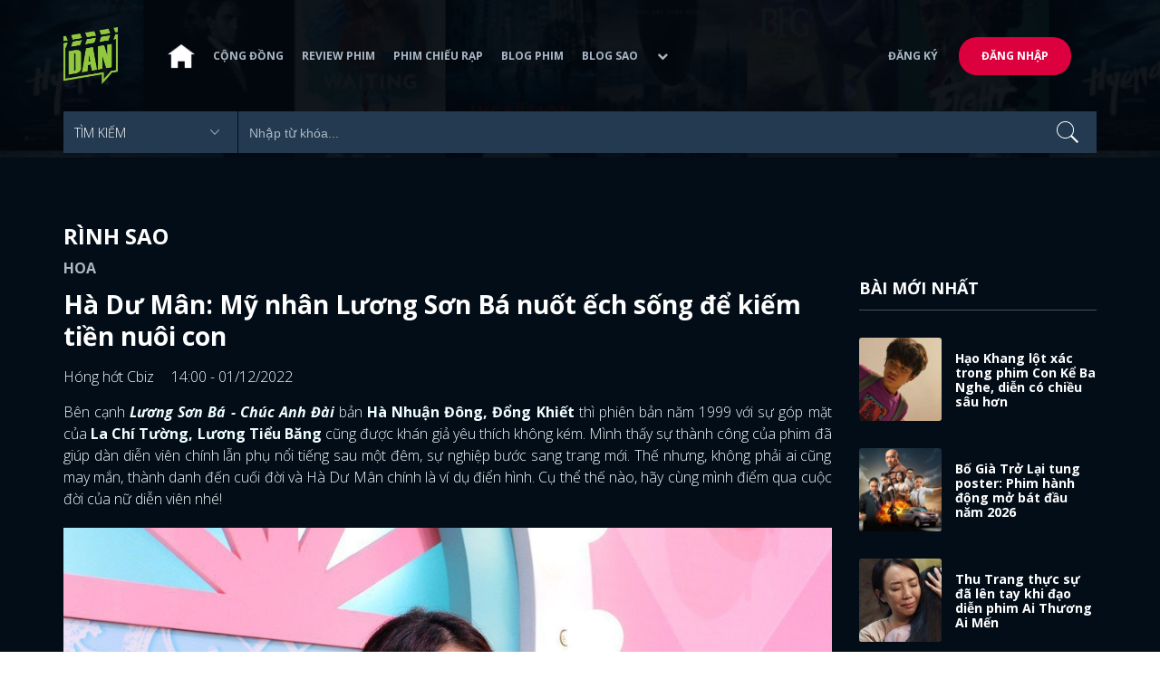

--- FILE ---
content_type: text/html; charset=utf-8
request_url: https://www.dienanh.net/ha-du-man-my-nhan-luong-son-ba-lam-moi-cach-de-kiem-tien-nuoi-con-57784.html
body_size: 15435
content:


<!DOCTYPE html>
<!--[if IE 7]>
     <html class="ie ie7 no-js" lang="en-US">
<![endif]-->
<!--[if IE 8]>
<html class="ie ie8 no-js" lang="en-US">
<![endif]-->
<!--[if !(IE 7) | !(IE 8)  ]><!-->
<html lang="vi" xmlns="http://www.w3.org/1999/xhtml" class="no-js">
<head prefix="og: https://ogp.me/ns# fb: https://ogp.me/ns/fb# article: https://ogp.me/ns/article#">
    <meta http-equiv="Content-Type" content="text/html; charset=UTF-8" />
    <!-- Basic need -->
    <meta content="INDEX,FOLLOW" name="robots" />
    <meta content="global" name="distribution" />
    <meta content="general" name="rating" />
    <meta content="1 days" name="revisit-after" />

    <title>H&#224; Dư M&#226;n: Mỹ nh&#226;n Lương Sơn B&#225; l&#224;m mọi c&#225;ch để kiếm tiền nu&#244;i con</title>
<link rel="canonical" href="https://www.dienanh.net/ha-du-man-my-nhan-luong-son-ba-lam-moi-cach-de-kiem-tien-nuoi-con-57784.html" />
<meta name="google-site-verification" content="Uq9FfaLsRoM_3BrIMS1mLazAk8jsiWYJ2KV2RDeSSdc" />
<meta property="article:published_time" content="2026-01-20T23:10:26+07:00" />
<meta name="keywords" content="Sao Hoa Ngữ,Diễn viên Hoa ngữ" />
    <meta name="description" content="Nổi tiếng sau vai Như Ý trong Lương Sơn Bá Chúc Anh Đài (1999), thế nhưng cuộc sống của Hà Dư Mân lại rất vất vả khi phải làm đủ mọi thứ để kiềm tiền nuôi con." />

    

<meta property="fb:app_id" content="1807340692868121" />
<meta property="fb:pages" content="153464615307" />
<meta property="fb:pages" content="376664579392607" />
<meta property="fb:pages" content="327489810690241" />
<meta property="og:url" content="https://www.dienanh.net/ha-du-man-my-nhan-luong-son-ba-lam-moi-cach-de-kiem-tien-nuoi-con-57784.html" />
<meta property="og:type" content="article" />
<meta property="og:title" content="Hà Dư Mân: Mỹ nhân Lương Sơn Bá quỳ xin lỗi chồng, làm mọi cách để kiếm tiền nuôi con" />
    <meta property="og:description" content="Nổi tiếng sau vai Như Ý trong Lương Sơn Bá Chúc Anh Đài (1999), thế nhưng cuộc sống của Hà Dư Mân lại rất vất vả khi phải làm đủ mọi thứ để kiềm tiền nuôi con." />
<meta property="og:image" content="https://static1.dienanh.net/upload/202211/dfa87a8c-d660-40e2-b1dd-7c9fb3267d67.jpg" />
<meta property="og:image:width" content="1200" />
<meta property="og:image:height" content="628" />
<meta property="og:site_name" content="DienAnh.Net" />

    <!-- Mobile specific meta -->
    <meta name=viewport content="width=device-width, initial-scale=1">
    <meta name="format-detection" content="telephone-no">
	<meta name="facebook-domain-verification" content="vgshhcv3gcsfwz2ls4z3wni05td1o" />
<meta property="fb:pages" content="1134031096754226" />
<link href="/favicon.ico" rel="shortcut icon" type="image/x-icon" />

    <!-- CSS files -->
    <!-- Live -->
    <link href="https://static1.dienanh.net/assets/css/bootstrap.css?3.2.5" rel="stylesheet" />
    <link href="https://static1.dienanh.net/assets/css/bootstrap-theme.css?3.2.5" rel="stylesheet" />
    <link href="https://static1.dienanh.net/assets/plugins/owl/owl.carousel.min.css?3.2.5" rel="stylesheet" />
    <link href="https://static1.dienanh.net/assets/plugins/owl/owl.theme.default.min.css?3.2.5" rel="stylesheet" />
    <link href="/Assets/Content/plugins.css?3.2.5" rel="stylesheet">
    <link href="https://static1.dienanh.net/assets/css/style.css?3.2.5" rel="stylesheet">
    <link href="https://static1.dienanh.net/assets/css/sites.min.css?3.2.5" rel="stylesheet" />
    

    <!-- Test -->
    

    

    <!-- Dailymotion -->
<script>
    (function (w, d, s, u, n, i, f, g, e, c) { w.WDMObject = n; w[n] = w[n] || function () { (w[n].q = w[n].q || []).push(arguments); }; w[n].l = 1 * new Date(); w[n].i = i; w[n].f = f; w[n].g = g; e = d.createElement(s); e.async = 1; e.src = u; c = d.getElementsByTagName(s)[0]; c.parentNode.insertBefore(e, c); })(window, document, "script", "//api.dmcdn.net/pxl/cpe/client.min.js", "cpe", "5e8edfadc3afb443eb289bcb")
</script>
    <script>
    (function (i, s, o, g, r, a, m) {
        i['GoogleAnalyticsObject'] = r; i[r] = i[r] || function () {
            (i[r].q = i[r].q || []).push(arguments)
        }, i[r].l = 1 * new Date(); a = s.createElement(o),
            m = s.getElementsByTagName(o)[0]; a.async = 1; a.src = g; m.parentNode.insertBefore(a, m)
    })(window, document, 'script', '//www.google-analytics.com/analytics.js', 'ga');

    ga('create', 'UA-26681903-1', 'auto', { 'name': 'dienanh' });
    ga('dienanh.send', 'pageview');
</script>

<!-- Global site tag (gtag.js) - Google Analytics -->
<script async src="https://www.googletagmanager.com/gtag/js?id=G-Z0R907FWJV"></script>
<script>
  window.dataLayer = window.dataLayer || [];
  function gtag(){dataLayer.push(arguments);}
  gtag('js', new Date());

  gtag('config', 'G-Z0R907FWJV');
</script>

            <!-- Global site tag (gtag.js) - Google Analytics -->
            <script async src="https://www.googletagmanager.com/gtag/js?id=UA-26681903-13"></script>
            <script>
                window.dataLayer = window.dataLayer || [];
                function gtag() { dataLayer.push(arguments); }
                gtag('js', new Date());

                gtag('config', 'UA-26681903-13');
            </script>

<!-- Global site tag (gtag.js) - Google Analytics -->
<script async src="https://www.googletagmanager.com/gtag/js?id=G-39RTV6NCZ8"></script>
<script>
	window.dataLayer = window.dataLayer || [];
	function gtag() { dataLayer.push(arguments); }
	gtag('js', new Date());

	gtag('config', 'G-39RTV6NCZ8');
</script>
    <script async='async' src='https://www.googletagservices.com/tag/js/gpt.js'></script>
<script>
    var googletag = googletag || {};
    googletag.cmd = googletag.cmd || [];
</script>

    <script>
        googletag.cmd.push(function () {
            googletag.defineSlot('/37151495/dan.yan.vn-center-banner', [970, 90], 'div-gpt-ad-1476436428139-0').addService(googletag.pubads());
            googletag.defineSlot('/37151495/dan.yan.vn-footer', [970, 250], 'div-gpt-ad-1476436428139-1').addService(googletag.pubads());
            googletag.defineSlot('/37151495/YAN.vn_Criteo_300x600', [300, 600], 'div-gpt-ad-1476436428139-2').addService(googletag.pubads());
            googletag.defineSlot('/37151495/dan.yan.vn-LargeSky1', [300, 600], 'div-gpt-ad-1476436428139-3').addService(googletag.pubads());
            googletag.defineSlot('/37151495/dan.yan.vn-right-banner-1', [300, 250], 'div-gpt-ad-1476436428139-13').addService(googletag.pubads());
            googletag.defineSlot('/37151495/dan.yan.vn-right-banner-2', [300, 250], 'div-gpt-ad-1476436428139-14').addService(googletag.pubads());
            googletag.defineSlot('/37151495/dan.yan.vn-right-banner-3', [300, 250], 'div-gpt-ad-1476436428139-15').addService(googletag.pubads());
            googletag.defineSlot('/37151495/dan.yan.vn-right-bottom-1', [300, 250], 'div-gpt-ad-1476436428139-16').addService(googletag.pubads());
            googletag.defineSlot('/37151495/dan.yan.vn-top-banner', [970, 90], 'div-gpt-ad-1505990135159-0').addService(googletag.pubads());

            googletag.defineSlot('/37151495/dan.yan.vn-reading-centerbanner1', [640, 280], 'div-gpt-ad-1476436428139-9').addService(googletag.pubads());
            googletag.defineSlot('/37151495/dan.yan.vn-reading-centerbanner2', [640, 280], 'div-gpt-ad-1476436428139-10').addService(googletag.pubads());
            googletag.defineSlot('/37151495/dan.yan.vn-reading-rightbanner1', [300, 250], 'div-gpt-ad-1476436428139-11').addService(googletag.pubads());
            googletag.defineSlot('/37151495/dan.yan.vn-reading-rightbanner2', [300, 250], 'div-gpt-ad-1476436428139-12').addService(googletag.pubads());

            googletag.defineSlot('/37151495/dan.yan.vn-reading-centerbanner1A', [300, 250], 'div-gpt-ad-1476932239286-0').addService(googletag.pubads());
            googletag.defineSlot('/37151495/dan.yan.vn-reading-centerbanner1B', [300, 250], 'div-gpt-ad-1476932239286-1').addService(googletag.pubads());
            googletag.defineSlot('/37151495/dan.yan.vn-reading-centerbanner2A', [300, 250], 'div-gpt-ad-1476932239286-2').addService(googletag.pubads());
            googletag.defineSlot('/37151495/dan.yan.vn-reading-centerbanner2B', [300, 250], 'div-gpt-ad-1476932239286-3').addService(googletag.pubads());

            //googletag.defineSlot('/37151495/dan.yan.vn-reading-centerbanner2A', [300, 250], 'div-gpt-ad-1487044818626-0').addService(googletag.pubads());
            //googletag.defineSlot('/37151495/dan.yan.vn-reading-centerbanner2B', [300, 250], 'div-gpt-ad-1487044818626-3').addService(googletag.pubads());
            googletag.defineSlot('/37151495/dan.yan.vn-reading-centerbanner3A', [300, 250], 'div-gpt-ad-1487044818626-1').addService(googletag.pubads());
            googletag.defineSlot('/37151495/dan.yan.vn-reading-centerbanner3B', [300, 250], 'div-gpt-ad-1487044818626-2').addService(googletag.pubads());
            googletag.defineSlot('/93656639,37151495/dienanh.net/top_banner_mb_320x160', [320, 160], 'div-gpt-ad-1684289837835-0').addService(googletag.pubads());
            googletag.defineSlot('/37151495/DAN_Balloon', [300, 250], 'div-gpt-ad-1490286709827-0').addService(googletag.pubads());

	   
            googletag.pubads().enableSingleRequest();
            googletag.pubads().collapseEmptyDivs();
            googletag.enableServices();
        });
    </script>

    
    <meta property="dable:item_id" content="57784" />
    <meta property="dable:author" content="H&#243;ng hớt Cbiz" />
    <meta property="article:section" content="R&#236;nh Sao" />
    <meta property="article:published_time" content="2022-12-01T14:00:00Z" />
    <script async src="https://securepubads.g.doubleclick.net/tag/js/gpt.js"></script>
    <script>
        googletag.cmd.push(function () {
            googletag.defineSlot('/37151495/dienanh.net_dable_inarticle_oop', ['fluid', [300, 250], [600, 250], [800, 250]], 'div-gpt-ad-1617090464126-0').addService(googletag.pubads());
            googletag.defineSlot('/37151495/dienanh.net_dable_sticky', [[800, 250], 'fluid', [300, 250], [300, 600]], 'div-gpt-ad-1619507940728-0').addService(googletag.pubads());
            googletag.defineSlot('/37151495/dienanh.net_dable_bottom_oop', [[300, 250], [600, 250], [800, 250], 'fluid'], 'div-gpt-ad-1617090551571-0').addService(googletag.pubads());
			googletag.defineSlot('/37151495/dienanh.net_dable_slidebar_oop', ['fluid', [300, 250], [600, 250], [800, 250]], 'div-gpt-ad-1617090391854-0').addService(googletag.pubads());
			googletag.defineSlot('/37151495/dienanh.net-right-banner1-11', [1, 1], 'div-gpt-ad-1655266924095-0').addService(googletag.pubads());
            googletag.defineSlot('/37151495/dienanh.net-outstream1121', [1, 1], 'div-gpt-ad-1637326578826-0').addService(googletag.pubads());
            googletag.pubads().enableSingleRequest();
            googletag.pubads().collapseEmptyDivs();
            googletag.enableServices();
        });
    </script>
    <style>
        .position-sticky {
            position: -webkit-sticky;
            position: sticky;
            z-index: 9999;
            top: 87px;
        }
    </style>
   

</head>
<body>
    <div id="fb-root"></div>
<script async defer crossorigin="anonymous" src="https://connect.facebook.net/vi_VN/sdk.js#xfbml=1&version=v9.0&appId=2596985687023572&autoLogAppEvents=1" nonce="4ZsfFoTk"></script>

<script>
    (function (d, s, id) {
        var js, fjs = d.getElementsByTagName(s)[0];
        if (d.getElementById(id)) { return; }
        js = d.createElement(s); js.id = id;
        js.src = "https://connect.facebook.net/en_US/sdk.js";
        fjs.parentNode.insertBefore(js, fjs);
    }(document, 'script', 'facebook-jssdk'));
</script>
    
<script type="application/ld+json">
    {
    "@context"        : "https://schema.org",
    "@type"           : "WebSite",
    "name"            : "DAN",
    "alternateName"   : "Tin Tức Phim Điện Ảnh Việt Nam & Quốc Tế: Cập nhật liên tục",
    "url": "https://www.dienanh.net/",
    "potentialAction":
    [
    {
    "@type": "SearchAction",
    "target":
    [
    {
    "@type" : "EntryPoint",
    "urlTemplate":"https://www.dienanh.net/tim-kiem?key={search_term_string}"
    }
    ],
    "query-input":
    [
    {
    "@type":"PropertyValueSpecification",
    "valueRequired" : "http://schema.org/True",
    "valueName":"search_term_string"
    }
    ]
    }
    ]
    }
</script>

<script type="application/ld+json">
    {
    "@context": "https://schema.org",
    "@type"   : "Organization",
    "name"     :"Dienanh.net",
    "url"      : "https://www.dienanh.net/",
    "logo"     : "https://static1.dienanh.net/assets/images/logo_dan.png",
    "contactPoint": [
    {
    "@type": "ContactPoint",
    "telephone": "+84-028 73 050 788",
    "contactType": "customer service"
    }
    ],
     "sameAs"    :["https://www.facebook.com/dienanh.net/", "https://www.youtube.com/channel/UCEJlE4nEz5lZucg_i05XVsg", "https://www.dailymotion.com/dienanhnet", "https://dienanh.business.site", "https://www.pinterest.com/medienanh", "https://www.flickr.com/photos/192737786@N04/", "https://www.reddit.com/user/medienanh", "https://medienanh.tumblr.com/", "https://twitter.com/medienanh",  "https://www.linkedin.com/in/me-dienanh-b35058212/", "https://medium.com/@medienanh"],
    "foundingDate"  :"2003",
    "address" : [
    {
    "@type"    :"PostalAddress",
    "streetAddress": "38/6A Nguyễn Văn Trỗi, Phường 15, Quận Phú Nhuận, TP. Hồ Chí Minh",
    "addressLocality":"Hồ Chí Minh City",
    "addressCountry": "Việt Nam",
    "postalCode":"72209",
    "email":"contact@dienanh.net"
    }
    ]
    }
</script>
    <!--preloading-->
<div id="preloader" class="d-none">
    
    <div id="status">
        <span></span>
        <span></span>
    </div>
</div>
<!--end of preloading-->

    
<div class="login-wrapper" id="login-content">
    <div class="login-content">
        <a href="#" class="close">x</a>
        <h3>Đăng nhập</h3>
        
<form action="/Account/ExternalLogin?ReturnUrl=%2Fha-du-man-my-nhan-luong-son-ba-lam-moi-cach-de-kiem-tien-nuoi-con-57784.html" method="post"><input name="__RequestVerificationToken" type="hidden" value="cIrofREku1VU3f2TS_fki4NstmaHfofzW5KoQ1M8CcQD3gjRKGDCM71-fjtFAR2OTItvyCYQN002U4ZJTfqIvT4wKeEFdYg46AHN4w4KLsk1" />                        <div class="row">
                            
                            <div class="social-btn-2">
                                <button class="fb" id="Facebook" name="provider" value="Facebook"
                                        title="Đăng nhập bằng tài khoản Facebook">
                                    <i class="ion-social-facebook mr-15"></i>Facebook
                                </button>
                                <button class="ml-15 gg" type="submit" id="Google" name="provider" value="Google"
                                        title="Đăng nhập bằng tài khoản Google">
                                    <i class="ion-social-googleplus mr-15"></i>Google
                                </button>
                            </div>
                        </div></form>    </div>
</div>
    <!--signup form popup-->
<div class="login-wrapper" id="signup-content">
    <p>Comming soon...</p>
    
</div>
<!--end of signup form popup-->

    


<!-- BEGIN | Header -->
<header class="ht-header">
	<div class="container">
		<nav class="navbar navbar-default navbar-custom">
			<!-- Brand and toggle get grouped for better mobile display -->
			<div class="navbar-header logo">
				<div class="navbar-toggle" data-toggle="collapse" data-target="#bs-example-navbar-collapse-1">
					<span class="sr-only">Toggle navigation</span>
					<div id="nav-icon1">
						<span></span>
						<span></span>
						<span></span>
					</div>
				</div>
				<a href="/"><img class="logo" src="https://static1.dienanh.net/assets/images/logo_dan.png" alt="" style="max-width:60px;"></a>
			</div>
			<!-- Collect the nav links, forms, and other content for toggling -->
			<div class="collapse navbar-collapse flex-parent" id="bs-example-navbar-collapse-1">
				<ul class="nav navbar-nav flex-child-menu menu-left">
						<li style="width:50px;"><a style="padding:10px;" href="/" class=""><img src="https://static1.dienanh.net/assets/images/house-icon.png" class="w-100" /></a></li>
					<li><a href="/forums">Cộng đồng</a></li>
					<li><a href="/review-phim-2" class="">Review phim</a></li>
					<li><a href="/phim-chieu-rap-13" class="">Phim chiếu rạp</a></li>
					<li><a href="/blog-phim-11" class="">Blog phim</a></li>
					<li><a href="/blog-sao-12" class="">Blog sao</a></li>
					
					<li class="dropdown first">
						<a class="btn btn-default dropdown-toggle lv1 text-left" data-toggle="dropdown" data-hover="dropdown">
							<span class="dropdown-title">Khác</span>
							<i class="fa fa-chevron-down dropdown-custom" aria-hidden="true"></i>
						</a>
						<ul class="dropdown-menu level1 dropdownhover-bottom">
							<li><a href="/cafe-danner-3">Cafe Danner</a></li>
							<li><a href="/gameshow-4">Gameshow</a></li>
							<li><a href="/blog-nhac-14">Blog Nhạc</a></li>
							<li><a href="/rinh-sao-5">Rình Sao</a></li>
							<li><a href="/tong-hop-giai-tri-chau-a-15">Tổng Hợp Giải Trí Châu Á</a></li>
							<li><a href="/cuong-phim-han-trung-16">Cuồng Phim Hàn - Trung</a></li>
							<li><a href="/dmtp" target="_blank">Bình chọn DMTP 2022</a></li>
						</ul>
					</li>
				</ul>

					<ul class="nav navbar-nav flex-child-menu menu-right">
						<li class=""><a href="/forums/dang-ky"> Đăng ký</a></li>
						<li class="btn"><a href="/forums/dang-nhap"> Đăng nhập</a></li>
					</ul>
			</div>
			<!-- /.navbar-collapse -->
		</nav>

		<!-- top search form -->
<form action="/tim-kiem" id="form-search" method="get">			<div class="top-search">
				<select name="category">
					<option value="" selected>Tìm kiếm</option>
					<option value="blog phim" >Blog Phim</option>
					<option value="review phim" >Review Phim</option>
					<option value="diễn viên" >Diễn viên</option>
				</select>
				<input type="text" name="key" placeholder="Nhập từ khóa...">
			</div>
</form>	</div>
</header>
<!-- END | Header -->
    



        <script type="application/ld+json">
            {
            "@context": "https://schema.org",
            "@type": "NewsArticle",
            "mainEntityOfPage":    [    {    "@type":"WebPage",    "@id":"https://www.dienanh.net/ha-du-man-my-nhan-luong-son-ba-lam-moi-cach-de-kiem-tien-nuoi-con-57784.html"    }    ],
            "description": "Nổi tiếng sau vai Như &#221; trong Lương Sơn B&#225; Ch&#250;c Anh Đ&#224;i (1999), thế nhưng cuộc sống của H&#224; Dư M&#226;n lại rất vất vả khi phải l&#224;m đủ mọi thứ để kiềm tiền nu&#244;i con.",
            "headline": "H&#224; Dư M&#226;n: Mỹ nh&#226;n Lương Sơn B&#225; l&#224;m mọi c&#225;ch để kiếm tiền nu&#244;i con",
            "datePublished": "2022-12-01T14:00:00Z",
            "dateModified": "2022-12-01T14:00:00Z",
            "author": {
            "@type": "Person",
            "name": "H&#243;ng hớt Cbiz"
            },
            "publisher": {
            "@type": "Organization",
            "name": "DAN",
            "logo": {
            "@type": "ImageObject",
            "url": "https://static1.dienanh.net/assets/images/logo_dan.png"
            }
            },
            "image": {
            "@type": "ImageObject",
            "url": "https://static1.dienanh.net/upload/202211/4078b734-8d52-4b6e-b470-892394398386.jpg"
            },
            "contentLocation": {
            "@type": "Place",
            "name": "VietNam"
            }
            }
        </script>
    <script type="application/ld+json">
        {
        "@context": "https://schema.org",
        "@type": "ItemPage",
        "relatedLink":
        [
        ]
        }
    </script>


<div class="hero common-hero height-header"></div>
<!-- Button trigger modal -->

<div class="page-single">
    <div class="container">

        <div class="row">
            <div class="col-md-9 col-sm-12 col-xs-12">


                <div class="blog-detail-ct">
                        <div class="title-hd mb-0">
                            <h2>R&#236;nh Sao</h2>
                        </div>
                        <h3 class="sub-text-gray mb-15 mt-15 text-uppercase f-16">Hoa</h3>

                    <h1 class="f-28 text-white mb-15"> H&#224; Dư M&#226;n: Mỹ nh&#226;n Lương Sơn B&#225; nuốt ếch sống để kiếm tiền nu&#244;i con </h1>
                    <div class="mb-15">
                        <span class="time f-16 sub-text-white">H&#243;ng hớt Cbiz <span class="ml-15"> 14:00 - 01/12/2022 </span></span>
                    </div>
                    <div itemprop="articleBody" id="body-content">
                        <p style="text-align:justify;">Bên cạnh<i><strong> Lương Sơn Bá - Chúc Anh Đài </strong></i>bản <strong>Hà Nhuận Đông, Đổng Khiết </strong>thì phiên bản năm 1999 với sự góp mặt của <strong>La Chí Tường, Lương Tiểu Băng</strong> cũng được khán giả yêu thích không kém. Mình thấy sự thành công của phim đã giúp dàn diễn viên chính lẫn phụ nổi tiếng sau một đêm, sự nghiệp bước sang trang mới. Thế nhưng, không phải ai cũng may mắn, thành danh đến cuối đời và Hà Dư Mân chính là ví dụ điển hình. Cụ thể thế nào, hãy cùng mình điểm qua cuộc đời của nữ diễn viên nhé!</p><figure class="image"><img src="https://static1.dienanh.net/upload/202211/49c8527b-51ba-4154-8b98-6381b360faa6.jpg"></figure><p style="text-align:justify;">Sinh năm 1977, Hà Dư Mân xuất hiện trước mặt công chúng với tư cách là diễn viên và MC truyền hình. Nữ diễn viên góp mặt trong nhiều tác phẩm, nhưng chỉ có vai Như Ý trong <i>Lương Sơn Bá - Chúc Anh Đài</i> là để lại cho người xem nhiều ấn tượng sâu sắc. Những tác phẩm sau của nữ diễn viên không có gì đặc sắc khiến sự nghiệp cô cứ bảy nổi ba chìm.</p><figure class="image"><img src="https://static1.dienanh.net/upload/202211/ea8f8993-482b-4434-a3b5-e8d188afe195.jpg"></figure><p style="text-align:justify;">Tháng 7 năm 2012, cô kết hôn chớp nhoáng với đại gia Thiệu Thiên Thành khi chưa đầy nửa năm quen biết. Sau khi kết hôn, Hà Dư Mân sinh hai cô con gái cho vị đại gia này, một nhà bốn người vô cùng hạnh phúc. Thế nhưng, niềm vui này chỉ kéo dài được 2 năm thì tình cảm họ bắt đầu rạn nứt vì nhiều vấn đề.</p><figure class="image"><img src="https://static1.dienanh.net/upload/202211/2a576b6f-fd12-4967-ac7c-a53b2767a0fe.jpg"></figure><p style="text-align:justify;">Nữ diễn viên cho biết, khi cô đang rơi vào hoàn cảnh khó khăn, hoảng loạn về tinh thần vì biến cố gia đình, bố qua đời, mẹ bị bệnh rồi gặp sự cố giao thông, thay vì có một bờ vai để dựa vào thì ông xã cô lại dành toàn bộ thời gian, chăm sóc từng li từng tí cho hai cô con gái mà chẳng ngó ngàng, hỏi thăm gì đến mình.&nbsp;</p><figure class="image"><img src="https://static1.dienanh.net/upload/202211/215755b2-ac81-48a6-b81d-83d0226e9236.jpg"></figure><p style="text-align:justify;">Ngoài ra, chuyện học hành của con cũng khiến họ nhiều lần tranh cãi về vấn đề này. Nếu Hà Dư Mân cho rằng, con cái đến tuổi nhất định thì phải đi học, sớm thích nghi với môi trường xung quanh thì Thiệu Thiên Thành lại cho rằng hai con còn nhỏ, hệ miễn dịch kém, nên hạn chế để con ít bị bệnh. Và mỗi lần con đến trường học bị bệnh, cô phải quỳ xin lỗi chồng.</p><figure class="image"><img src="https://static1.dienanh.net/upload/202211/61c3ccef-a942-45c1-8a52-59e0a7bfffa8.jpg"></figure><p style="text-align:justify;">Đầu năm 2020, Hà Dư Mân và Thiệu Thiên Thành chính thức đặt dấu chấm hết cho cuộc hôn nhân này. Hà Dư Mân nghẹn ngào cho biết, thứ cô cần là một người yêu mình, một tri kỉ thấu hiểu mình nhưng thứ mà Thiệu Thiên Thành cần chỉ là một người vợ, một người mẹ của các con. Nếu hai vợ chồng họ có quan điểm sống trái ngược thì khó mà bên nhau suốt đời.</p><figure class="image"><img src="https://static1.dienanh.net/upload/202211/a80d87a6-3705-4002-9fcc-4331b9a7aa90.jpg"></figure><p style="text-align:justify;">Chưa hết, Hà Dư Mân còn khiến khán giả dậy sóng khi tiết lộ bản thân có thể ăn ếch sống, ăn 35 quả trứng để kiếm tiền nuôi con trên gameshow truyền hình. Trước đây, cô từng ăn những món này, cảm thấy ếch và trứng khá mềm nên ăn vào cũng không vấn đề gì. Người đẹp còn cho biết, sau khi sinh con cô chẳng sợ gì nữa, không sợ bất kỳ loại côn trùng nào, chẳng những sờ gián bằng tay mà còn bắt thằn lằn cho con gái chơi.</p><figure class="image"><img src="https://static1.dienanh.net/upload/202211/b20b55f0-4943-48a1-ab88-f858a5a2f510.jpg"></figure><figure class="image"><img src="https://static1.dienanh.net/upload/202211/3d2a1c0e-a202-41d1-a4e9-726665279e67.jpg"></figure><p style="text-align:justify;">Mình nghĩ hai người khác biệt quan điểm trong tình yêu rất khó để cùng nhau đến cuối đời. Muốn được dài lâu thì cần phải cân bằng giữa thấu hiểu và bao dung, thế nhưng ở Hà Dư Mân và Thiệu Thiên Thành đều thiếu hụt ở phương diện này. Có lẽ, việc chọn lựa như thế là tốt nhất cho cả hai.&nbsp;</p><p style="text-align:justify;"><strong>&gt;&gt;&gt;Xem thêm: </strong><a href="https://www.dienanh.net/catse-cua-ban-sao-minh-tinh-duong-mich-phake-de-dang-bo-tui-300-trieu-57593.html"><strong>Catse của bản sao minh tinh: Dương Mịch phake dễ dàng bỏ túi 300 triệu</strong></a></p>

                        <div id="quiz-start">
                            
                        </div>

                            <p style="font-weight:600">
                                <i>
                                    * Bài viết của <u>H&#243;ng hớt Cbiz</u>
                                        <span>
                                            chia sẻ tại box <u>Sao Hoa Ngữ</u>
                                        </span>
                                </i>
                            </p>

                            <div class="info-box mb-15">
                                    <p>
                                        <u>Nếu bạn quan t&#226;m phim Hoa ngữ, đời sống Cbiz hay những drama dưa hấp dẫn</u>
                                        <span>
                                            , mời bạn <a href="/forums/category/sao-hoa-ngu-9" style="color:red">bấm vào đây</a> để đăng bài trao đổi bàn luận cùng mọi người.
                                        </span>
                                    </p>

                                    <p>
                                        Bạn cần tìm thông tin dữ liệu và đọc review về phim <u>Diễn vi&#234;n Hoa Ngữ</u>?
                                        Hãy truy cập vào <strong style="color: #93c83e">DAN Wiki</strong> để có tất tần tật những nội dung bạn cần đấy:
                                        <a href="/wiki" target="_blank" style="color:red">bấm vào đây</a>
                                    </p>
                            </div>

                        <div id="loadingquizResult" class="d-none">
                            <div class="clearfix"></div>
<div class="card br" style="margin-bottom:70px;">
    <div class="wrapper position-relative">
        <div id="preloader">
            
            <div id="status">
                <span></span>
                <span></span>
            </div>
        </div>

        
    </div>
</div>
                        </div>
                        <div class="d-none" id="quizResult"></div>
                    </div>
                    <!-- share link -->
                    <div class="flex-it share-tag mb-0">
                        <div></div>
                        <div class="social-link">
                            <div class="fb-like" data-href="https://www.dienanh.net//ha-du-man-my-nhan-luong-son-ba-lam-moi-cach-de-kiem-tien-nuoi-con-57784.html" data-width="180"
                                 data-layout="button_count" data-action="like" data-size="small" data-share="true"></div>
                            <a class="btn btn-primary" href="/UserInfo/Posts"
                               style="margin-top:-8px;font-size:11px; font-weight:700; padding-top:2px; padding-bottom: 2px;">
                                Gửi bài
                            </a>
                        </div>
                    </div>

                    <div class="my-30 text-center">

                        <a target="_blank" href="https://www.facebook.com/dienanh.net/posts/pfbid0REA3Kw4tS6WS7K4moDzUKVoo8wdm1k5krQudM5dP6XLNYdZVLgXJBtykhkHStAYpl">
                            <span class="share-opinion">
                                <i class="fa fa-facebook-square" style="font-family: 'FontAwesome' !important"></i>
                                <span>Click vào xem mọi người nói gì</span>
                            </span>
                        </a>
                    </div>


                        <div id="video-related-bottom" style="margin-bottom:15px">
                            <script src="https://geo.dailymotion.com/player/x75n2.js" data-video="x8cwnqy" autoplay=""></script>
                        </div>

                    <div class="flex-it share-tag mb-0">
                        <div class="right-it" style="max-width:90%">
                            <h4>Tags</h4>
                            <div class="owl-carousel owl-theme owl-tags">
                                    <div class="item">
                                        <a href="/ha-du-man-7862.htm" class="color-main ml-15 f-16">H&#224; Dư M&#226;n</a>
                                    </div>
                                                                        <div class="item">
                                            <a href="/sao-hoa-ngu-2182.htm" class="ml-15">Sao Hoa Ngữ</a>
                                        </div>
                                        <div class="item">
                                            <a href="/dien-vien-hoa-ngu-2833.htm" class="ml-15">Diễn vi&#234;n Hoa ngữ</a>
                                        </div>
                            </div>
                        </div>
                    </div>

                    <!-- Ads -->
                                            <div>
                            <!-- /37151495/dan.yan.vn-footer -->
<div id='div-gpt-ad-1476436428139-1' style='height:250px; width:970px; margin: 10px auto; text-align: center;'>
    <script>
        googletag.cmd.push(function () { googletag.display('div-gpt-ad-1476436428139-1'); });
    </script>
</div>

                        </div>
                        <!-- /37151495/dienanh.net_dable_bottom_oop -->
                        <div id='div-gpt-ad-1617090551571-0'>
                            <script>
                                googletag.cmd.push(function () { googletag.display('div-gpt-ad-1617090551571-0'); });
                            </script>
                        </div>

                    <!-- comment items -->
                    <div class="comment-form">
                        <h4 class="text-uppercase hr-title">Facebook - bình luận</h4>
                        <div class="fb-comments bg-white d-block" data-order-by="reverse_time" data-href="https://www.dienanh.net//ha-du-man-my-nhan-luong-son-ba-lam-moi-cach-de-kiem-tien-nuoi-con-57784.html" data-width="100%" data-numposts="5"></div>
                    </div>
                    <!-- comment form -->


                    <ul id="Tab_Content" data-id-type="5" data-display-feature="False" data-horiziontal="false" data-page-size="6">
                        <li class="active" data-id-nation="3">
                        </li>
                    </ul>
                    <div class="blog-detail-ct">
                        <div class="comment-form mt-30">
                            <h4 class="text-uppercase hr-title mr-0">Bài Cùng chuyên mục</h4>
                            <div id="Content">
                                


	<div class="col-sm-4 col-xs-12">
		<div class="blog-item-style-2">
			<a href="/dien-xuat-cua-le-khanh-trong-phim-chi-nga-em-nang-63025.html"><img src="https://static1.dienanh.net/upload/202510/2x1_c620c144-4c19-4a40-81f8-533b0dd20703.jpg" alt=""></a>
			<div class="blog-it-infor">
				<h3><a href="/dien-xuat-cua-le-khanh-trong-phim-chi-nga-em-nang-63025.html">Diễn xuất của L&#234; Kh&#225;nh trong phim &#39;Chị ng&#227; em n&#226;ng&#39;</a></h3>
				
				<a href="#" style="display:flex; align-items:center">
					<img src="https://static1.dienanh.net/assets/images/logo_dan.png" style="max-width: 26px; margin: 0 15px 0 0; border-radius: 30px; margin-bottom: 0px" />
					<p style="margin:0"></p>
				</a>
				<p>L&#234; Kh&#225;nh khắc họa th&#224;nh c&#244;ng nh&#226;n vật người chị gi&#224;u t&#236;nh thương nhưng cũng c&#243; phần &#225;p đặt v&#224; độc đo&#225;n trong phim &quot;Chị ng&#227; em n&#226;ng&quot;.</p>
			</div>
		</div>
	</div>
	<div class="col-sm-4 col-xs-12">
		<div class="blog-item-style-2">
			<a href="/dieu-uoc-cuoi-cung-loi-thi-tham-tuoi-tre-giua-nhung-dieu-chua-kip-noi-62996.html"><img src="https://static1.dienanh.net/upload/202507/2x1_9ce48aea-3951-4e20-826e-ae84c9dc784a.jpg" alt=""></a>
			<div class="blog-it-infor">
				<h3><a href="/dieu-uoc-cuoi-cung-loi-thi-tham-tuoi-tre-giua-nhung-dieu-chua-kip-noi-62996.html">Điều Ước Cuối C&#249;ng: Lời th&#236; thầm tuổi trẻ giữa những điều chưa kịp n&#243;i</a></h3>
				
				<a href="#" style="display:flex; align-items:center">
					<img src="https://static1.dienanh.net/assets/images/logo_dan.png" style="max-width: 26px; margin: 0 15px 0 0; border-radius: 30px; margin-bottom: 0px" />
					<p style="margin:0"></p>
				</a>
				<p>“Điều Ước Cuối C&#249;ng” l&#224; một lời nhắc về những điều ta thường lỡ bỏ, những cuộc gọi chưa thực hiện, những ước mơ tưởng nhỏ m&#224; chưa từng d&#225;m chạm tới.</p>
			</div>
		</div>
	</div>
	<div class="col-sm-4 col-xs-12">
		<div class="blog-item-style-2">
			<a href="/dieu-uoc-cuoi-cung-mon-an-chua-lanh-giua-ban-tiec-kinh-di-62994.html"><img src="https://static1.dienanh.net/upload/202507/2x1_3fa1df6a-007d-4040-8fba-43f89f7e81b6.jpg" alt=""></a>
			<div class="blog-it-infor">
				<h3><a href="/dieu-uoc-cuoi-cung-mon-an-chua-lanh-giua-ban-tiec-kinh-di-62994.html">Điều Ước Cuối C&#249;ng: M&#243;n ăn “chữa l&#224;nh” giữa b&#224;n tiệc kinh dị?</a></h3>
				
				<a href="#" style="display:flex; align-items:center">
					<img src="https://static1.dienanh.net/assets/images/logo_dan.png" style="max-width: 26px; margin: 0 15px 0 0; border-radius: 30px; margin-bottom: 0px" />
					<p style="margin:0"></p>
				</a>
				<p>C&#225;i hay của phim Điều Ước Cuối C&#249;ng nằm ở chỗ, d&#249; kể một c&#226;u chuyện kh&#244;ng mới về t&#236;nh bạn, gia đ&#236;nh, ước mơ, giới t&#237;nh nhưng ho&#224;n to&#224;n mang m&#224;u sắc ri&#234;ng. </p>
			</div>
		</div>
	</div>
                <div class="clearfix"></div>
	<div class="col-sm-4 col-xs-12">
		<div class="blog-item-style-2">
			<a href="/review-phim-love-lies-yeu-vi-tien-dien-vi-tinh-2025-62958.html"><img src="https://static1.dienanh.net/upload/202503/2x1_a1f701f6-b13b-4164-bf88-c3197c51c330.jpg" alt=""></a>
			<div class="blog-it-infor">
				<h3><a href="/review-phim-love-lies-yeu-vi-tien-dien-vi-tinh-2025-62958.html">Love Lies: Y&#234;u V&#236; Tiền, Đi&#234;n V&#236; T&#236;nh: T&#236;nh y&#234;u ảo – Cảm x&#250;c thật</a></h3>
				
				<a href="#" style="display:flex; align-items:center">
					<img src="https://static1.dienanh.net/assets/images/logo_dan.png" style="max-width: 26px; margin: 0 15px 0 0; border-radius: 30px; margin-bottom: 0px" />
					<p style="margin:0"></p>
				</a>
				<p>Phi&#234;n bản Việt Nam của phim Love Lies: Y&#234;u V&#236; Tiền, Đi&#234;n V&#236; T&#236;nh c&#243; phần lồng tiếng cực kỳ ấn tượng, với Hồng Đ&#224;o v&#224; Quốc Trường.</p>
			</div>
		</div>
	</div>
	<div class="col-sm-4 col-xs-12">
		<div class="blog-item-style-2">
			<a href="/dang-sau-nhung-thuoc-phim-kinh-di-day-loi-cuon-cua-quy-nhap-trang-62954.html"><img src="https://static1.dienanh.net/upload/202503/2x1_954dfdd3-7c48-4a9b-88c5-f44944f34939.jpg" alt=""></a>
			<div class="blog-it-infor">
				<h3><a href="/dang-sau-nhung-thuoc-phim-kinh-di-day-loi-cuon-cua-quy-nhap-trang-62954.html">Đằng sau những thước phim kinh dị đầy l&#244;i cuốn của &#39;Quỷ Nhập Tr&#224;ng&#39;</a></h3>
				
				<a href="#" style="display:flex; align-items:center">
					<img src="https://static1.dienanh.net/assets/images/logo_dan.png" style="max-width: 26px; margin: 0 15px 0 0; border-radius: 30px; margin-bottom: 0px" />
					<p style="margin:0"></p>
				</a>
				<p>Đằng sau mỗi cảnh quay r&#249;ng rợn l&#224; những thử th&#225;ch khắc nghiệt. Tại buổi ra mắt phim Quỷ Nhập Tr&#224;ng, c&#225;c th&#224;nh vi&#234;n đ&#227; c&#243; những trải l&#242;ng v&#244; c&#249;ng ch&#226;n thật.</p>
			</div>
		</div>
	</div>
	<div class="col-sm-4 col-xs-12">
		<div class="blog-item-style-2">
			<a href="/lee-dong-wook-va-nhung-anh-chong-dam-hiem-co-kho-tim-trong-kbiz-62684.html"><img src="https://static1.dienanh.net/upload/202308/2x1_733d05fa-3b6a-4b94-837c-e1fdffe7fbfc.jpg" alt=""></a>
			<div class="blog-it-infor">
				<h3><a href="/lee-dong-wook-va-nhung-anh-chong-dam-hiem-co-kho-tim-trong-kbiz-62684.html">Lee Dong Wook v&#224; những anh chồng đảm hiếm c&#243; kh&#243; t&#236;m trong Kbiz</a></h3>
				
				<a href="#" style="display:flex; align-items:center">
					<img src="https://static1.dienanh.net/assets/images/logo_dan.png" style="max-width: 26px; margin: 0 15px 0 0; border-radius: 30px; margin-bottom: 0px" />
					<p style="margin:0"></p>
				</a>
				<p>Đ&#226;y l&#224; những qu&#253; &#244;ng 10 điểm của Kbiz, kh&#244;ng chỉ kiếm tiền giỏi, đẹp trai ho&#224;n hảo m&#224; lại c&#242;n chuẩn chồng đảm của hội chị em nữa chứ.</p>
			</div>
		</div>
	</div>
                <div class="clearfix"></div>

                            </div>
                            <div id="loadingContent" class="d-none active">
                                <div class="clearfix"></div>
<div class="card br" style="margin-bottom:70px;">
    <div class="wrapper position-relative">
        <div id="preloader">
            
            <div id="status">
                <span></span>
                <span></span>
            </div>
        </div>

        
    </div>
</div>
                            </div>
                        </div>
                    </div>
                </div>
            </div>

            <div class="col-md-3 col-sm-12 col-xs-12">
                <div class="sidebar ml-0" id="sidebar">
                        <div class="ads">
                            <!-- /37151495/dan.yan.vn-right-banner-1 -->
<div id='div-gpt-ad-1476436428139-13' style='height:250px; width:300px;'>
    <script>
        googletag.cmd.push(function () { googletag.display('div-gpt-ad-1476436428139-13'); });
    </script>
</div>
                        </div>
                         <div class="ads">
                            <!-- /37151495/dienanh.net-right-banner1-11 -->
<div id='div-gpt-ad-1655266924095-0'>
	<script>
		googletag.cmd.push(function () { googletag.display('div-gpt-ad-1655266924095-0'); });
	</script>
</div>
                        </div>
                                                                <div class="ads">
                            <!-- /37151495/dan.yan.vn-right-banner-2 -->
<div id='div-gpt-ad-1476436428139-14' style='height:250px; width:300px;'>
    <script>
        googletag.cmd.push(function () { googletag.display('div-gpt-ad-1476436428139-14'); });
    </script>
</div>

                        </div>

                    <div class="ads">
                        <div class="celebrities">
                                <h4 class="sb-title">Bài mới nhất</h4>
                            

<div class="item-sidebar">



    <div class="celeb-item row">
        <div class="col-md-5 col-xs-6">
            <a href="/hao-khang-lot-xac-trong-phim-con-ke-ba-nghe-dien-co-chieu-sau-hon-63038.html"><img src="https://static1.dienanh.net/upload/202601/1x1_4043435c-2b31-4bd2-9076-1b3030c80dee.jpg" class="w-100" alt="Hạo Khang lột x&#225;c trong phim Con Kể Ba Nghe, diễn c&#243; chiều s&#226;u hơn"></a>
        </div>
        <div class="celeb-author col-md-7 col-xs-6 ml-0 pl-0">
            <h6><a class="" href="/hao-khang-lot-xac-trong-phim-con-ke-ba-nghe-dien-co-chieu-sau-hon-63038.html">Hạo Khang lột x&#225;c trong phim Con Kể Ba Nghe, diễn c&#243; chiều s&#226;u hơn</a></h6>
        </div>
    </div>



    <div class="celeb-item row">
        <div class="col-md-5 col-xs-6">
            <a href="/bo-gia-tro-lai-tung-poster-phim-hanh-dong-mo-bat-dau-nam-2026-63035.html"><img src="https://static1.dienanh.net/upload/202601/1x1_67ba7ea1-e3d2-470c-8590-1d4f7f20fb20.jpg" class="w-100" alt="Bố Gi&#224; Trở Lại tung poster: Phim h&#224;nh động mở b&#225;t đầu năm 2026"></a>
        </div>
        <div class="celeb-author col-md-7 col-xs-6 ml-0 pl-0">
            <h6><a class="" href="/bo-gia-tro-lai-tung-poster-phim-hanh-dong-mo-bat-dau-nam-2026-63035.html">Bố Gi&#224; Trở Lại tung poster: Phim h&#224;nh động mở b&#225;t đầu năm 2026</a></h6>
        </div>
    </div>



    <div class="celeb-item row">
        <div class="col-md-5 col-xs-6">
            <a href="/thu-trang-thuc-su-da-len-tay-khi-dao-dien-phim-ai-thuong-ai-men-63033.html"><img src="https://static1.dienanh.net/upload/202512/1x1_46e46709-5d26-4a26-bb03-ce0a27a6211c.jpg" class="w-100" alt="Thu Trang thực sự đ&#227; l&#234;n tay khi đạo diễn phim Ai Thương Ai Mến"></a>
        </div>
        <div class="celeb-author col-md-7 col-xs-6 ml-0 pl-0">
            <h6><a class="" href="/thu-trang-thuc-su-da-len-tay-khi-dao-dien-phim-ai-thuong-ai-men-63033.html">Thu Trang thực sự đ&#227; l&#234;n tay khi đạo diễn phim Ai Thương Ai Mến</a></h6>
        </div>
    </div>



    <div class="celeb-item row">
        <div class="col-md-5 col-xs-6">
            <a href="/cai-ma-va-cach-bo-phim-khai-thac-ve-phong-tuc-cai-mo-cho-to-tien-63031.html"><img src="https://static1.dienanh.net/upload/202511/1x1_41bf5fc0-351f-4f7c-b577-0aa311133689.jpg" class="w-100" alt="Cải Mả v&#224; c&#225;ch bộ phim khai th&#225;c về phong tục cải mộ cho tổ ti&#234;n"></a>
        </div>
        <div class="celeb-author col-md-7 col-xs-6 ml-0 pl-0">
            <h6><a class="" href="/cai-ma-va-cach-bo-phim-khai-thac-ve-phong-tuc-cai-mo-cho-to-tien-63031.html">Cải Mả v&#224; c&#225;ch bộ phim khai th&#225;c về phong tục cải mộ cho tổ ti&#234;n</a></h6>
        </div>
    </div>



    <div class="celeb-item row">
        <div class="col-md-5 col-xs-6">
            <a href="/chivalry-quest-the-inevitable-battle-mv-chat-sinh-vien-truong-bao-63027.html"><img src="https://static1.dienanh.net/upload/202510/1x1_ab0f1c15-b162-4de4-9c4e-c5dc418339b9.jpg" class="w-100" alt="Chivalry Quest: The Inevitable Battle - MV &quot;chất&quot; sinh vi&#234;n trường B&#225;o"></a>
        </div>
        <div class="celeb-author col-md-7 col-xs-6 ml-0 pl-0">
            <h6><a class="" href="/chivalry-quest-the-inevitable-battle-mv-chat-sinh-vien-truong-bao-63027.html">Chivalry Quest: The Inevitable Battle - MV &quot;chất&quot; sinh vi&#234;n trường B&#225;o</a></h6>
        </div>
    </div>
</div>
                        </div>
                    </div>

                    <div class="ads">
                        <div class="sb-title">
                            <h2 class="f-16">Theo dõi chúng tôi tại</h2>
                        </div>
                        <div id="pageContainer" class="text-center">
    <div class="fb-page" data-href="https://www.facebook.com/DienAnh.net/" data-height="650" data-tabs="timeline"
         data-small-header="true" data-adapt-container-width="true" data-hide-cover="false"
         data-show-facepile="true">
        <blockquote cite="https://www.facebook.com/DienAnh.net/"
                    class="fb-xfbml-parse-ignore">
            <a href="https://www.facebook.com/DienAnh.net/">DienAnh.Web</a>
        </blockquote>
    </div>
</div>
                    </div>
                        <div class="ads">
                            <!-- /37151495/dan.yan.vn-right-banner-3 -->
<div id='div-gpt-ad-1476436428139-15' style='height:250px; width:300px;'>
    <script>
        googletag.cmd.push(function () { googletag.display('div-gpt-ad-1476436428139-15'); });
    </script>
</div>
                        </div>
                    
                                            <!-- /37151495/dienanh.net_dable_slidebar_oop -->
                        <div id='div-gpt-ad-1617090391854-0'>
                            <script>
                                googletag.cmd.push(function () { googletag.display('div-gpt-ad-1617090391854-0'); });
                            </script>
                        </div>
                        <div class="ads position-sticky">
                            <!-- /37151495/dienanh.net_dable_sticky -->
                            <div id='div-gpt-ad-1619507940728-0'>
                                <script>
                                    googletag.cmd.push(function () { googletag.display('div-gpt-ad-1619507940728-0'); });
                                </script>
                            </div>
                        </div>
                </div>
            </div>
        </div>
    </div>
</div>


<form action="/Home/SendContent" id="form-send-content" method="post">    <!-- Modal -->
    <div class="modal fade" id="SendContent" tabindex="-1" role="dialog" aria-labelledby="ModalTitle">
        <div class="modal-dialog" role="document" style="position:relative">
            <div class="modal-content">
                <div class="modal-header">
                    <button type="button" class="close" data-dismiss="modal" aria-label="Close"><span aria-hidden="true">&times;</span></button>
                    <h4 class="modal-title" id="ModalTitle">Gửi bài</h4>
                </div>
                <div class="modal-body">
                    <p class="text-black">
                        Để gửi bài viết lên <a target="_blank" class="color-main" href="https://www.dienanh.net/">DienAnh.Net</a> xin mời bạn đăng ký:
                    </p>
                    <p class="text-danger d-none" id="SendContentError"></p>
                    <div class="form-group">
                        <label for="FullName" class="control-label">Họ và tên:</label>
                        <input type="text" name="FullName" class="form-control" id="FullName" required>
                    </div>
                    <div class="form-group">
                        <label for="Email" class="control-label">Email:</label>
                        <input type="text" name="Email" class="form-control" id="Email" required>
                    </div>
                    <div class="form-group">
                        <label class="control-label">Xác nhận:</label>
                        <div class="g-recaptcha" data-sitekey="6LeppTgaAAAAAFYL-0MJcK03nxZ_zhvvW2G7qJIC"></div>
                    </div>
                </div>
                <div class="modal-footer">
                    <button type="button" class="btn btn-default" data-dismiss="modal">Đóng</button>
                    <button id="btnSubmit" type="submit" class="btn btn-primary">Gửi</button>
                </div>
            </div>
        </div>
    </div>
</form>

    <div id="dable-inarticle">
        <!-- /37151495/dienanh.net_dable_inarticle_oop -->
        <div id='div-gpt-ad-1617090464126-0'>
            <script>
                googletag.cmd.push(function () { googletag.display('div-gpt-ad-1617090464126-0'); });
            </script>
        </div>
    </div>

    <!-- /37151495/dienanh.net-outstream1121 -->
    <div id='div-gpt-ad-1637326578826-0'>
        <script>
            googletag.cmd.push(function () { googletag.display('div-gpt-ad-1637326578826-0'); });
        </script>
    </div>

<script type="text/javascript">
	/* load placement: dienanh_inread, for account: dienanh, site: dienanh.net, size: 2x2 - video */
	var _avlVar = _avlVar || [];
	_avlVar.push(["4cbf0f24c3e14adb9686dff5e12bb4e9","[yo_page_url]","[width]","[height]"]);
</script>
<script type="text/javascript" src="//ss.yomedia.vn/js/yomedia-sdk.js?v=3" id="s-4cbf0f24c3e14adb9686dff5e12bb4e9" async></script>



     <!-- footer section-->
<footer class="ht-footer">
    <div class="container">
        <div class="flex-parent-ft">
            <div class="row">
                <div class="col-xs-12 flex-child-ft item2">
                    <p class="title-footer">
                        <a href="/quyen-loi">Quyền lợi</a>
                        <a href="/dieu-khoan-su-dung">Điểu khoản sử dụng</a>
                        <a href="/lien-he-quang-cao">Liên hệ quảng cáo</a>
                    </p>
                    <p>
                        <strong>
                            CÔNG TY CỔ PHẦN CÔNG NGHỆ VÀ TẦM NHÌN YÊU ÂM NHẠC
                        </strong>
                    </p>
                </div>
                <div class="col-md-6 col-xs-12">
                    <p>
                        <strong>
                            TRỤ SỞ CƠ QUAN
                        </strong>
                        <br />
                        Lầu 12, Tòa nhà Viettel, Số 285 Cách Mạng Tháng Tám, Phường 12, Quận 10, TP. Hồ Chí Minh
                    </p>
                    <p>
                        Quản lý và vận hành bởi:
                        <br />
                        <strong>
                            CÔNG TY CỔ PHẦN ĐIỆN ẢNH NET
                        </strong>
                        <br />
                        38/6A Nguyễn Văn Trỗi, Phường 15, Quận Phú Nhuận, TP. Hồ Chí Minh
                    </p>
                    <p>
                        <strong>
                            CHỊU TRÁCH NHIỆM QUẢN LÝ NỘI DUNG
                        </strong>
                        <br />
                        Ông Lê Vũ Anh
                        <br />
                        <a class="color-white" href="mailTo:vuanh@dienanh.net">
                            <span class="__cf_email__" data-cfemail="710704101f19311518141f101f195f1f1405">[email&#160;protected]</span>
                        </a>
                        <br />
                        <a class="color-white" href="tel:+8402873050788">
                            (+84) 2873 050 788
                        </a>
                    </p>
                </div>
                <div class="col-md-6 col-xs-12">
                    <p>
                        <strong>
                            ĐIỆN THOẠI
                        </strong>
                        <br />
                        <a class="color-white" href="tel:+8402873050788">
                            (+84) 2873 050 788
                        </a>
                    </p>
                    <p>
                        <strong>EMAIL</strong>
                        <br />
                        <a class="color-white" href="mailTo:contact@dienanh.net">
                            <span class="__cf_email__" data-cfemail="91f2feffe5f0f2e5d1f5f8f4fff0fff9bffff4e5">[email&#160;protected]</span>
                        </a>
                    </p>
                    <p>
                        Giấy phép thiết lập mạng xã hội trên mạng số 123/GP-BTTTT do Bộ Thông tin và Truyền thông cấp ngày 23/3/2017
                    </p>

                    <a href="//www.dmca.com/Protection/Status.aspx?ID=a76f3706-1ff1-487f-a798-ba23a9cd89db" title="DMCA.com Protection Status" class="dmca-badge"> <img src="//images.dmca.com/Badges/dmca_protected_25_120.png?ID=a76f3706-1ff1-487f-a798-ba23a9cd89db" alt="DMCA.com Protection Status" /></a>
                    <script data-cfasync="false" src="/cdn-cgi/scripts/5c5dd728/cloudflare-static/email-decode.min.js"></script><script src="//images.dmca.com/Badges/DMCABadgeHelper.min.js"></script>
                </div>
            </div>
        </div>
    </div>
    <div class="ft-copyright">
        <div class="ft-left">
        </div>
        <div class="backtotop">
            <p><a href="#" id="back-to-top">Trở lên trên  <i class="ion-ios-arrow-thin-up"></i></a></p>
        </div>
    </div>
</footer>
<!-- end of footer section-->

    <!-- Javascript files-->
    <!--Live-->
    <script src="https://static1.dienanh.net/assets/js/jquery.js?3.2.5"></script>
    <script src="https://static1.dienanh.net/assets/js/jquery.validate.min.js?3.2.5"></script>
    <script src="https://static1.dienanh.net/assets/js/jquery.validate.unobtrusive.min.js?3.2.5"></script>
    <script src="https://static1.dienanh.net/assets/plugins/owl/owl.carousel.min.js?3.2.5"></script>
    <script src="https://static1.dienanh.net/assets/js/plugins.js?3.2.5"></script>
    <script src="https://static1.dienanh.net/assets/js/plugins2.js?3.2.5"></script>
    <script src="https://static1.dienanh.net/assets/js/custom.js?3.2.5"></script>
    <script src="https://static1.dienanh.net/assets/js/sites.js?3.2.5"></script>
    
    <!--Test-->
    
   
    
    <script src="https://static1.dienanh.net/assets/js/jquery.unobtrusive-ajax.min.js"></script>
    <script src="https://www.google.com/recaptcha/api.js" async defer></script>
    <script src="https://static1.dienanh.net/assets/js/content-common.es5.min.js?3.2.5"></script>
    
    
    <script src="https://static1.dienanh.net/assets/js/dan-quiz.es5.min.js?3.2.5"></script>

    <script>
        var content = $("#body-content").find('p');
        var indexContent = Math.floor(content.length / 2);
        $("#dable-inarticle").insertAfter(content[indexContent]);
        var indexVideoRelated = content.length > 6 ? 6 : content.length;
        if (indexVideoRelated > 0) {
            var videoRelated = $("#video-related");
            if (typeof videoRelated != undefined && videoRelated.length > 0) {
                videoRelated.insertAfter(content[indexVideoRelated - 1])
            }
        }
        function DisplayVideoRelated() {
            $("#thumb-dailymotion-related").addClass("d-none")
            $("#video-dailymotion-related").removeClass("d-none")
        }
    </script>

    <script>
        let mobile = false;
    </script>

<script type="application/javascript">
(function(w,d,p,c){var r='ptag',o='script',s=function(u){var a=d.createElement(o),
m=d.getElementsByTagName(o)[0];a.async=1;a.src=u;m.parentNode.insertBefore(a,m);};
w[r]=w[r]||function(){(w[r].q = w[r].q || []).push(arguments)};s(p);s(c);})
(window, document, '//tag.adbro.me/tags/ptag.js', '//tag.adbro.me/configs/c6edbcoz.js');

ptag('config', 'dfp.view', '%%VIEW_URL_UNESC%%');
ptag('config', 'dfp.click', '%%CLICK_URL_UNESC%%');
</script>
<script defer src="https://static.cloudflareinsights.com/beacon.min.js/vcd15cbe7772f49c399c6a5babf22c1241717689176015" integrity="sha512-ZpsOmlRQV6y907TI0dKBHq9Md29nnaEIPlkf84rnaERnq6zvWvPUqr2ft8M1aS28oN72PdrCzSjY4U6VaAw1EQ==" data-cf-beacon='{"version":"2024.11.0","token":"89ab23fcfa9f4e2a893c4e3446504858","r":1,"server_timing":{"name":{"cfCacheStatus":true,"cfEdge":true,"cfExtPri":true,"cfL4":true,"cfOrigin":true,"cfSpeedBrain":true},"location_startswith":null}}' crossorigin="anonymous"></script>
</body>
</html>

--- FILE ---
content_type: text/html; charset=utf-8
request_url: https://www.google.com/recaptcha/api2/anchor?ar=1&k=6LeppTgaAAAAAFYL-0MJcK03nxZ_zhvvW2G7qJIC&co=aHR0cHM6Ly93d3cuZGllbmFuaC5uZXQ6NDQz&hl=en&v=PoyoqOPhxBO7pBk68S4YbpHZ&size=normal&anchor-ms=20000&execute-ms=30000&cb=mbmygnj4wvc4
body_size: 49261
content:
<!DOCTYPE HTML><html dir="ltr" lang="en"><head><meta http-equiv="Content-Type" content="text/html; charset=UTF-8">
<meta http-equiv="X-UA-Compatible" content="IE=edge">
<title>reCAPTCHA</title>
<style type="text/css">
/* cyrillic-ext */
@font-face {
  font-family: 'Roboto';
  font-style: normal;
  font-weight: 400;
  font-stretch: 100%;
  src: url(//fonts.gstatic.com/s/roboto/v48/KFO7CnqEu92Fr1ME7kSn66aGLdTylUAMa3GUBHMdazTgWw.woff2) format('woff2');
  unicode-range: U+0460-052F, U+1C80-1C8A, U+20B4, U+2DE0-2DFF, U+A640-A69F, U+FE2E-FE2F;
}
/* cyrillic */
@font-face {
  font-family: 'Roboto';
  font-style: normal;
  font-weight: 400;
  font-stretch: 100%;
  src: url(//fonts.gstatic.com/s/roboto/v48/KFO7CnqEu92Fr1ME7kSn66aGLdTylUAMa3iUBHMdazTgWw.woff2) format('woff2');
  unicode-range: U+0301, U+0400-045F, U+0490-0491, U+04B0-04B1, U+2116;
}
/* greek-ext */
@font-face {
  font-family: 'Roboto';
  font-style: normal;
  font-weight: 400;
  font-stretch: 100%;
  src: url(//fonts.gstatic.com/s/roboto/v48/KFO7CnqEu92Fr1ME7kSn66aGLdTylUAMa3CUBHMdazTgWw.woff2) format('woff2');
  unicode-range: U+1F00-1FFF;
}
/* greek */
@font-face {
  font-family: 'Roboto';
  font-style: normal;
  font-weight: 400;
  font-stretch: 100%;
  src: url(//fonts.gstatic.com/s/roboto/v48/KFO7CnqEu92Fr1ME7kSn66aGLdTylUAMa3-UBHMdazTgWw.woff2) format('woff2');
  unicode-range: U+0370-0377, U+037A-037F, U+0384-038A, U+038C, U+038E-03A1, U+03A3-03FF;
}
/* math */
@font-face {
  font-family: 'Roboto';
  font-style: normal;
  font-weight: 400;
  font-stretch: 100%;
  src: url(//fonts.gstatic.com/s/roboto/v48/KFO7CnqEu92Fr1ME7kSn66aGLdTylUAMawCUBHMdazTgWw.woff2) format('woff2');
  unicode-range: U+0302-0303, U+0305, U+0307-0308, U+0310, U+0312, U+0315, U+031A, U+0326-0327, U+032C, U+032F-0330, U+0332-0333, U+0338, U+033A, U+0346, U+034D, U+0391-03A1, U+03A3-03A9, U+03B1-03C9, U+03D1, U+03D5-03D6, U+03F0-03F1, U+03F4-03F5, U+2016-2017, U+2034-2038, U+203C, U+2040, U+2043, U+2047, U+2050, U+2057, U+205F, U+2070-2071, U+2074-208E, U+2090-209C, U+20D0-20DC, U+20E1, U+20E5-20EF, U+2100-2112, U+2114-2115, U+2117-2121, U+2123-214F, U+2190, U+2192, U+2194-21AE, U+21B0-21E5, U+21F1-21F2, U+21F4-2211, U+2213-2214, U+2216-22FF, U+2308-230B, U+2310, U+2319, U+231C-2321, U+2336-237A, U+237C, U+2395, U+239B-23B7, U+23D0, U+23DC-23E1, U+2474-2475, U+25AF, U+25B3, U+25B7, U+25BD, U+25C1, U+25CA, U+25CC, U+25FB, U+266D-266F, U+27C0-27FF, U+2900-2AFF, U+2B0E-2B11, U+2B30-2B4C, U+2BFE, U+3030, U+FF5B, U+FF5D, U+1D400-1D7FF, U+1EE00-1EEFF;
}
/* symbols */
@font-face {
  font-family: 'Roboto';
  font-style: normal;
  font-weight: 400;
  font-stretch: 100%;
  src: url(//fonts.gstatic.com/s/roboto/v48/KFO7CnqEu92Fr1ME7kSn66aGLdTylUAMaxKUBHMdazTgWw.woff2) format('woff2');
  unicode-range: U+0001-000C, U+000E-001F, U+007F-009F, U+20DD-20E0, U+20E2-20E4, U+2150-218F, U+2190, U+2192, U+2194-2199, U+21AF, U+21E6-21F0, U+21F3, U+2218-2219, U+2299, U+22C4-22C6, U+2300-243F, U+2440-244A, U+2460-24FF, U+25A0-27BF, U+2800-28FF, U+2921-2922, U+2981, U+29BF, U+29EB, U+2B00-2BFF, U+4DC0-4DFF, U+FFF9-FFFB, U+10140-1018E, U+10190-1019C, U+101A0, U+101D0-101FD, U+102E0-102FB, U+10E60-10E7E, U+1D2C0-1D2D3, U+1D2E0-1D37F, U+1F000-1F0FF, U+1F100-1F1AD, U+1F1E6-1F1FF, U+1F30D-1F30F, U+1F315, U+1F31C, U+1F31E, U+1F320-1F32C, U+1F336, U+1F378, U+1F37D, U+1F382, U+1F393-1F39F, U+1F3A7-1F3A8, U+1F3AC-1F3AF, U+1F3C2, U+1F3C4-1F3C6, U+1F3CA-1F3CE, U+1F3D4-1F3E0, U+1F3ED, U+1F3F1-1F3F3, U+1F3F5-1F3F7, U+1F408, U+1F415, U+1F41F, U+1F426, U+1F43F, U+1F441-1F442, U+1F444, U+1F446-1F449, U+1F44C-1F44E, U+1F453, U+1F46A, U+1F47D, U+1F4A3, U+1F4B0, U+1F4B3, U+1F4B9, U+1F4BB, U+1F4BF, U+1F4C8-1F4CB, U+1F4D6, U+1F4DA, U+1F4DF, U+1F4E3-1F4E6, U+1F4EA-1F4ED, U+1F4F7, U+1F4F9-1F4FB, U+1F4FD-1F4FE, U+1F503, U+1F507-1F50B, U+1F50D, U+1F512-1F513, U+1F53E-1F54A, U+1F54F-1F5FA, U+1F610, U+1F650-1F67F, U+1F687, U+1F68D, U+1F691, U+1F694, U+1F698, U+1F6AD, U+1F6B2, U+1F6B9-1F6BA, U+1F6BC, U+1F6C6-1F6CF, U+1F6D3-1F6D7, U+1F6E0-1F6EA, U+1F6F0-1F6F3, U+1F6F7-1F6FC, U+1F700-1F7FF, U+1F800-1F80B, U+1F810-1F847, U+1F850-1F859, U+1F860-1F887, U+1F890-1F8AD, U+1F8B0-1F8BB, U+1F8C0-1F8C1, U+1F900-1F90B, U+1F93B, U+1F946, U+1F984, U+1F996, U+1F9E9, U+1FA00-1FA6F, U+1FA70-1FA7C, U+1FA80-1FA89, U+1FA8F-1FAC6, U+1FACE-1FADC, U+1FADF-1FAE9, U+1FAF0-1FAF8, U+1FB00-1FBFF;
}
/* vietnamese */
@font-face {
  font-family: 'Roboto';
  font-style: normal;
  font-weight: 400;
  font-stretch: 100%;
  src: url(//fonts.gstatic.com/s/roboto/v48/KFO7CnqEu92Fr1ME7kSn66aGLdTylUAMa3OUBHMdazTgWw.woff2) format('woff2');
  unicode-range: U+0102-0103, U+0110-0111, U+0128-0129, U+0168-0169, U+01A0-01A1, U+01AF-01B0, U+0300-0301, U+0303-0304, U+0308-0309, U+0323, U+0329, U+1EA0-1EF9, U+20AB;
}
/* latin-ext */
@font-face {
  font-family: 'Roboto';
  font-style: normal;
  font-weight: 400;
  font-stretch: 100%;
  src: url(//fonts.gstatic.com/s/roboto/v48/KFO7CnqEu92Fr1ME7kSn66aGLdTylUAMa3KUBHMdazTgWw.woff2) format('woff2');
  unicode-range: U+0100-02BA, U+02BD-02C5, U+02C7-02CC, U+02CE-02D7, U+02DD-02FF, U+0304, U+0308, U+0329, U+1D00-1DBF, U+1E00-1E9F, U+1EF2-1EFF, U+2020, U+20A0-20AB, U+20AD-20C0, U+2113, U+2C60-2C7F, U+A720-A7FF;
}
/* latin */
@font-face {
  font-family: 'Roboto';
  font-style: normal;
  font-weight: 400;
  font-stretch: 100%;
  src: url(//fonts.gstatic.com/s/roboto/v48/KFO7CnqEu92Fr1ME7kSn66aGLdTylUAMa3yUBHMdazQ.woff2) format('woff2');
  unicode-range: U+0000-00FF, U+0131, U+0152-0153, U+02BB-02BC, U+02C6, U+02DA, U+02DC, U+0304, U+0308, U+0329, U+2000-206F, U+20AC, U+2122, U+2191, U+2193, U+2212, U+2215, U+FEFF, U+FFFD;
}
/* cyrillic-ext */
@font-face {
  font-family: 'Roboto';
  font-style: normal;
  font-weight: 500;
  font-stretch: 100%;
  src: url(//fonts.gstatic.com/s/roboto/v48/KFO7CnqEu92Fr1ME7kSn66aGLdTylUAMa3GUBHMdazTgWw.woff2) format('woff2');
  unicode-range: U+0460-052F, U+1C80-1C8A, U+20B4, U+2DE0-2DFF, U+A640-A69F, U+FE2E-FE2F;
}
/* cyrillic */
@font-face {
  font-family: 'Roboto';
  font-style: normal;
  font-weight: 500;
  font-stretch: 100%;
  src: url(//fonts.gstatic.com/s/roboto/v48/KFO7CnqEu92Fr1ME7kSn66aGLdTylUAMa3iUBHMdazTgWw.woff2) format('woff2');
  unicode-range: U+0301, U+0400-045F, U+0490-0491, U+04B0-04B1, U+2116;
}
/* greek-ext */
@font-face {
  font-family: 'Roboto';
  font-style: normal;
  font-weight: 500;
  font-stretch: 100%;
  src: url(//fonts.gstatic.com/s/roboto/v48/KFO7CnqEu92Fr1ME7kSn66aGLdTylUAMa3CUBHMdazTgWw.woff2) format('woff2');
  unicode-range: U+1F00-1FFF;
}
/* greek */
@font-face {
  font-family: 'Roboto';
  font-style: normal;
  font-weight: 500;
  font-stretch: 100%;
  src: url(//fonts.gstatic.com/s/roboto/v48/KFO7CnqEu92Fr1ME7kSn66aGLdTylUAMa3-UBHMdazTgWw.woff2) format('woff2');
  unicode-range: U+0370-0377, U+037A-037F, U+0384-038A, U+038C, U+038E-03A1, U+03A3-03FF;
}
/* math */
@font-face {
  font-family: 'Roboto';
  font-style: normal;
  font-weight: 500;
  font-stretch: 100%;
  src: url(//fonts.gstatic.com/s/roboto/v48/KFO7CnqEu92Fr1ME7kSn66aGLdTylUAMawCUBHMdazTgWw.woff2) format('woff2');
  unicode-range: U+0302-0303, U+0305, U+0307-0308, U+0310, U+0312, U+0315, U+031A, U+0326-0327, U+032C, U+032F-0330, U+0332-0333, U+0338, U+033A, U+0346, U+034D, U+0391-03A1, U+03A3-03A9, U+03B1-03C9, U+03D1, U+03D5-03D6, U+03F0-03F1, U+03F4-03F5, U+2016-2017, U+2034-2038, U+203C, U+2040, U+2043, U+2047, U+2050, U+2057, U+205F, U+2070-2071, U+2074-208E, U+2090-209C, U+20D0-20DC, U+20E1, U+20E5-20EF, U+2100-2112, U+2114-2115, U+2117-2121, U+2123-214F, U+2190, U+2192, U+2194-21AE, U+21B0-21E5, U+21F1-21F2, U+21F4-2211, U+2213-2214, U+2216-22FF, U+2308-230B, U+2310, U+2319, U+231C-2321, U+2336-237A, U+237C, U+2395, U+239B-23B7, U+23D0, U+23DC-23E1, U+2474-2475, U+25AF, U+25B3, U+25B7, U+25BD, U+25C1, U+25CA, U+25CC, U+25FB, U+266D-266F, U+27C0-27FF, U+2900-2AFF, U+2B0E-2B11, U+2B30-2B4C, U+2BFE, U+3030, U+FF5B, U+FF5D, U+1D400-1D7FF, U+1EE00-1EEFF;
}
/* symbols */
@font-face {
  font-family: 'Roboto';
  font-style: normal;
  font-weight: 500;
  font-stretch: 100%;
  src: url(//fonts.gstatic.com/s/roboto/v48/KFO7CnqEu92Fr1ME7kSn66aGLdTylUAMaxKUBHMdazTgWw.woff2) format('woff2');
  unicode-range: U+0001-000C, U+000E-001F, U+007F-009F, U+20DD-20E0, U+20E2-20E4, U+2150-218F, U+2190, U+2192, U+2194-2199, U+21AF, U+21E6-21F0, U+21F3, U+2218-2219, U+2299, U+22C4-22C6, U+2300-243F, U+2440-244A, U+2460-24FF, U+25A0-27BF, U+2800-28FF, U+2921-2922, U+2981, U+29BF, U+29EB, U+2B00-2BFF, U+4DC0-4DFF, U+FFF9-FFFB, U+10140-1018E, U+10190-1019C, U+101A0, U+101D0-101FD, U+102E0-102FB, U+10E60-10E7E, U+1D2C0-1D2D3, U+1D2E0-1D37F, U+1F000-1F0FF, U+1F100-1F1AD, U+1F1E6-1F1FF, U+1F30D-1F30F, U+1F315, U+1F31C, U+1F31E, U+1F320-1F32C, U+1F336, U+1F378, U+1F37D, U+1F382, U+1F393-1F39F, U+1F3A7-1F3A8, U+1F3AC-1F3AF, U+1F3C2, U+1F3C4-1F3C6, U+1F3CA-1F3CE, U+1F3D4-1F3E0, U+1F3ED, U+1F3F1-1F3F3, U+1F3F5-1F3F7, U+1F408, U+1F415, U+1F41F, U+1F426, U+1F43F, U+1F441-1F442, U+1F444, U+1F446-1F449, U+1F44C-1F44E, U+1F453, U+1F46A, U+1F47D, U+1F4A3, U+1F4B0, U+1F4B3, U+1F4B9, U+1F4BB, U+1F4BF, U+1F4C8-1F4CB, U+1F4D6, U+1F4DA, U+1F4DF, U+1F4E3-1F4E6, U+1F4EA-1F4ED, U+1F4F7, U+1F4F9-1F4FB, U+1F4FD-1F4FE, U+1F503, U+1F507-1F50B, U+1F50D, U+1F512-1F513, U+1F53E-1F54A, U+1F54F-1F5FA, U+1F610, U+1F650-1F67F, U+1F687, U+1F68D, U+1F691, U+1F694, U+1F698, U+1F6AD, U+1F6B2, U+1F6B9-1F6BA, U+1F6BC, U+1F6C6-1F6CF, U+1F6D3-1F6D7, U+1F6E0-1F6EA, U+1F6F0-1F6F3, U+1F6F7-1F6FC, U+1F700-1F7FF, U+1F800-1F80B, U+1F810-1F847, U+1F850-1F859, U+1F860-1F887, U+1F890-1F8AD, U+1F8B0-1F8BB, U+1F8C0-1F8C1, U+1F900-1F90B, U+1F93B, U+1F946, U+1F984, U+1F996, U+1F9E9, U+1FA00-1FA6F, U+1FA70-1FA7C, U+1FA80-1FA89, U+1FA8F-1FAC6, U+1FACE-1FADC, U+1FADF-1FAE9, U+1FAF0-1FAF8, U+1FB00-1FBFF;
}
/* vietnamese */
@font-face {
  font-family: 'Roboto';
  font-style: normal;
  font-weight: 500;
  font-stretch: 100%;
  src: url(//fonts.gstatic.com/s/roboto/v48/KFO7CnqEu92Fr1ME7kSn66aGLdTylUAMa3OUBHMdazTgWw.woff2) format('woff2');
  unicode-range: U+0102-0103, U+0110-0111, U+0128-0129, U+0168-0169, U+01A0-01A1, U+01AF-01B0, U+0300-0301, U+0303-0304, U+0308-0309, U+0323, U+0329, U+1EA0-1EF9, U+20AB;
}
/* latin-ext */
@font-face {
  font-family: 'Roboto';
  font-style: normal;
  font-weight: 500;
  font-stretch: 100%;
  src: url(//fonts.gstatic.com/s/roboto/v48/KFO7CnqEu92Fr1ME7kSn66aGLdTylUAMa3KUBHMdazTgWw.woff2) format('woff2');
  unicode-range: U+0100-02BA, U+02BD-02C5, U+02C7-02CC, U+02CE-02D7, U+02DD-02FF, U+0304, U+0308, U+0329, U+1D00-1DBF, U+1E00-1E9F, U+1EF2-1EFF, U+2020, U+20A0-20AB, U+20AD-20C0, U+2113, U+2C60-2C7F, U+A720-A7FF;
}
/* latin */
@font-face {
  font-family: 'Roboto';
  font-style: normal;
  font-weight: 500;
  font-stretch: 100%;
  src: url(//fonts.gstatic.com/s/roboto/v48/KFO7CnqEu92Fr1ME7kSn66aGLdTylUAMa3yUBHMdazQ.woff2) format('woff2');
  unicode-range: U+0000-00FF, U+0131, U+0152-0153, U+02BB-02BC, U+02C6, U+02DA, U+02DC, U+0304, U+0308, U+0329, U+2000-206F, U+20AC, U+2122, U+2191, U+2193, U+2212, U+2215, U+FEFF, U+FFFD;
}
/* cyrillic-ext */
@font-face {
  font-family: 'Roboto';
  font-style: normal;
  font-weight: 900;
  font-stretch: 100%;
  src: url(//fonts.gstatic.com/s/roboto/v48/KFO7CnqEu92Fr1ME7kSn66aGLdTylUAMa3GUBHMdazTgWw.woff2) format('woff2');
  unicode-range: U+0460-052F, U+1C80-1C8A, U+20B4, U+2DE0-2DFF, U+A640-A69F, U+FE2E-FE2F;
}
/* cyrillic */
@font-face {
  font-family: 'Roboto';
  font-style: normal;
  font-weight: 900;
  font-stretch: 100%;
  src: url(//fonts.gstatic.com/s/roboto/v48/KFO7CnqEu92Fr1ME7kSn66aGLdTylUAMa3iUBHMdazTgWw.woff2) format('woff2');
  unicode-range: U+0301, U+0400-045F, U+0490-0491, U+04B0-04B1, U+2116;
}
/* greek-ext */
@font-face {
  font-family: 'Roboto';
  font-style: normal;
  font-weight: 900;
  font-stretch: 100%;
  src: url(//fonts.gstatic.com/s/roboto/v48/KFO7CnqEu92Fr1ME7kSn66aGLdTylUAMa3CUBHMdazTgWw.woff2) format('woff2');
  unicode-range: U+1F00-1FFF;
}
/* greek */
@font-face {
  font-family: 'Roboto';
  font-style: normal;
  font-weight: 900;
  font-stretch: 100%;
  src: url(//fonts.gstatic.com/s/roboto/v48/KFO7CnqEu92Fr1ME7kSn66aGLdTylUAMa3-UBHMdazTgWw.woff2) format('woff2');
  unicode-range: U+0370-0377, U+037A-037F, U+0384-038A, U+038C, U+038E-03A1, U+03A3-03FF;
}
/* math */
@font-face {
  font-family: 'Roboto';
  font-style: normal;
  font-weight: 900;
  font-stretch: 100%;
  src: url(//fonts.gstatic.com/s/roboto/v48/KFO7CnqEu92Fr1ME7kSn66aGLdTylUAMawCUBHMdazTgWw.woff2) format('woff2');
  unicode-range: U+0302-0303, U+0305, U+0307-0308, U+0310, U+0312, U+0315, U+031A, U+0326-0327, U+032C, U+032F-0330, U+0332-0333, U+0338, U+033A, U+0346, U+034D, U+0391-03A1, U+03A3-03A9, U+03B1-03C9, U+03D1, U+03D5-03D6, U+03F0-03F1, U+03F4-03F5, U+2016-2017, U+2034-2038, U+203C, U+2040, U+2043, U+2047, U+2050, U+2057, U+205F, U+2070-2071, U+2074-208E, U+2090-209C, U+20D0-20DC, U+20E1, U+20E5-20EF, U+2100-2112, U+2114-2115, U+2117-2121, U+2123-214F, U+2190, U+2192, U+2194-21AE, U+21B0-21E5, U+21F1-21F2, U+21F4-2211, U+2213-2214, U+2216-22FF, U+2308-230B, U+2310, U+2319, U+231C-2321, U+2336-237A, U+237C, U+2395, U+239B-23B7, U+23D0, U+23DC-23E1, U+2474-2475, U+25AF, U+25B3, U+25B7, U+25BD, U+25C1, U+25CA, U+25CC, U+25FB, U+266D-266F, U+27C0-27FF, U+2900-2AFF, U+2B0E-2B11, U+2B30-2B4C, U+2BFE, U+3030, U+FF5B, U+FF5D, U+1D400-1D7FF, U+1EE00-1EEFF;
}
/* symbols */
@font-face {
  font-family: 'Roboto';
  font-style: normal;
  font-weight: 900;
  font-stretch: 100%;
  src: url(//fonts.gstatic.com/s/roboto/v48/KFO7CnqEu92Fr1ME7kSn66aGLdTylUAMaxKUBHMdazTgWw.woff2) format('woff2');
  unicode-range: U+0001-000C, U+000E-001F, U+007F-009F, U+20DD-20E0, U+20E2-20E4, U+2150-218F, U+2190, U+2192, U+2194-2199, U+21AF, U+21E6-21F0, U+21F3, U+2218-2219, U+2299, U+22C4-22C6, U+2300-243F, U+2440-244A, U+2460-24FF, U+25A0-27BF, U+2800-28FF, U+2921-2922, U+2981, U+29BF, U+29EB, U+2B00-2BFF, U+4DC0-4DFF, U+FFF9-FFFB, U+10140-1018E, U+10190-1019C, U+101A0, U+101D0-101FD, U+102E0-102FB, U+10E60-10E7E, U+1D2C0-1D2D3, U+1D2E0-1D37F, U+1F000-1F0FF, U+1F100-1F1AD, U+1F1E6-1F1FF, U+1F30D-1F30F, U+1F315, U+1F31C, U+1F31E, U+1F320-1F32C, U+1F336, U+1F378, U+1F37D, U+1F382, U+1F393-1F39F, U+1F3A7-1F3A8, U+1F3AC-1F3AF, U+1F3C2, U+1F3C4-1F3C6, U+1F3CA-1F3CE, U+1F3D4-1F3E0, U+1F3ED, U+1F3F1-1F3F3, U+1F3F5-1F3F7, U+1F408, U+1F415, U+1F41F, U+1F426, U+1F43F, U+1F441-1F442, U+1F444, U+1F446-1F449, U+1F44C-1F44E, U+1F453, U+1F46A, U+1F47D, U+1F4A3, U+1F4B0, U+1F4B3, U+1F4B9, U+1F4BB, U+1F4BF, U+1F4C8-1F4CB, U+1F4D6, U+1F4DA, U+1F4DF, U+1F4E3-1F4E6, U+1F4EA-1F4ED, U+1F4F7, U+1F4F9-1F4FB, U+1F4FD-1F4FE, U+1F503, U+1F507-1F50B, U+1F50D, U+1F512-1F513, U+1F53E-1F54A, U+1F54F-1F5FA, U+1F610, U+1F650-1F67F, U+1F687, U+1F68D, U+1F691, U+1F694, U+1F698, U+1F6AD, U+1F6B2, U+1F6B9-1F6BA, U+1F6BC, U+1F6C6-1F6CF, U+1F6D3-1F6D7, U+1F6E0-1F6EA, U+1F6F0-1F6F3, U+1F6F7-1F6FC, U+1F700-1F7FF, U+1F800-1F80B, U+1F810-1F847, U+1F850-1F859, U+1F860-1F887, U+1F890-1F8AD, U+1F8B0-1F8BB, U+1F8C0-1F8C1, U+1F900-1F90B, U+1F93B, U+1F946, U+1F984, U+1F996, U+1F9E9, U+1FA00-1FA6F, U+1FA70-1FA7C, U+1FA80-1FA89, U+1FA8F-1FAC6, U+1FACE-1FADC, U+1FADF-1FAE9, U+1FAF0-1FAF8, U+1FB00-1FBFF;
}
/* vietnamese */
@font-face {
  font-family: 'Roboto';
  font-style: normal;
  font-weight: 900;
  font-stretch: 100%;
  src: url(//fonts.gstatic.com/s/roboto/v48/KFO7CnqEu92Fr1ME7kSn66aGLdTylUAMa3OUBHMdazTgWw.woff2) format('woff2');
  unicode-range: U+0102-0103, U+0110-0111, U+0128-0129, U+0168-0169, U+01A0-01A1, U+01AF-01B0, U+0300-0301, U+0303-0304, U+0308-0309, U+0323, U+0329, U+1EA0-1EF9, U+20AB;
}
/* latin-ext */
@font-face {
  font-family: 'Roboto';
  font-style: normal;
  font-weight: 900;
  font-stretch: 100%;
  src: url(//fonts.gstatic.com/s/roboto/v48/KFO7CnqEu92Fr1ME7kSn66aGLdTylUAMa3KUBHMdazTgWw.woff2) format('woff2');
  unicode-range: U+0100-02BA, U+02BD-02C5, U+02C7-02CC, U+02CE-02D7, U+02DD-02FF, U+0304, U+0308, U+0329, U+1D00-1DBF, U+1E00-1E9F, U+1EF2-1EFF, U+2020, U+20A0-20AB, U+20AD-20C0, U+2113, U+2C60-2C7F, U+A720-A7FF;
}
/* latin */
@font-face {
  font-family: 'Roboto';
  font-style: normal;
  font-weight: 900;
  font-stretch: 100%;
  src: url(//fonts.gstatic.com/s/roboto/v48/KFO7CnqEu92Fr1ME7kSn66aGLdTylUAMa3yUBHMdazQ.woff2) format('woff2');
  unicode-range: U+0000-00FF, U+0131, U+0152-0153, U+02BB-02BC, U+02C6, U+02DA, U+02DC, U+0304, U+0308, U+0329, U+2000-206F, U+20AC, U+2122, U+2191, U+2193, U+2212, U+2215, U+FEFF, U+FFFD;
}

</style>
<link rel="stylesheet" type="text/css" href="https://www.gstatic.com/recaptcha/releases/PoyoqOPhxBO7pBk68S4YbpHZ/styles__ltr.css">
<script nonce="-DWhA1Nu0ehkq6q59S2MIw" type="text/javascript">window['__recaptcha_api'] = 'https://www.google.com/recaptcha/api2/';</script>
<script type="text/javascript" src="https://www.gstatic.com/recaptcha/releases/PoyoqOPhxBO7pBk68S4YbpHZ/recaptcha__en.js" nonce="-DWhA1Nu0ehkq6q59S2MIw">
      
    </script></head>
<body><div id="rc-anchor-alert" class="rc-anchor-alert"></div>
<input type="hidden" id="recaptcha-token" value="[base64]">
<script type="text/javascript" nonce="-DWhA1Nu0ehkq6q59S2MIw">
      recaptcha.anchor.Main.init("[\x22ainput\x22,[\x22bgdata\x22,\x22\x22,\[base64]/[base64]/MjU1Ong/[base64]/[base64]/[base64]/[base64]/[base64]/[base64]/[base64]/[base64]/[base64]/[base64]/[base64]/[base64]/[base64]/[base64]/[base64]\\u003d\x22,\[base64]\\u003d\\u003d\x22,\[base64]/DqMO+e8OEwoQ9DMKnPWDClcOAw4PChWvCgShVw67CicOOw78AW01mPMK6PRnCqQ/ChFUkwoPDk8Onw57DvRjDtxNPOBVvVsKRwrseNMOfw61vwqZNOcKNwpHDlsO/[base64]/w4LClMKuwpFyAT3CmMKaw4/DtUx7OsKCw7nCvyBQwppmGVwjwro6KFbDvmM9w5IMMlxFwpPChVQCwqZbHcKUXwTDrVjCj8ONw7HDtcK7a8K9wpo+wqHCs8Kawo1mJcODwr7CmMKZEcKKZRPDrMOiHw/DkXJ/P8KvwonChcOMQ8K1dcKSwq/CqV/DrynDuATCqTHCncOHPDg0w5Viw5LDiMKiK1LDjmHCnSoUw7nCusKYIsKHwpMjw61jwoLClsOSScOgNmjCjMKUw6jDmR/[base64]/CkcKSDgQiQDkkwo57wptIfR7DgsOMUWXDmMKrAnp7wrZDBcOyw5TCvjzDmFvCshPDgcKzwqvChsOVaMKwQF/[base64]/DosKcwrbCocO5Nw/[base64]/P8OpIDnDmSLDkMK7fF8aAnfChQAjw7ARVkwGwq93wos6c3TDq8OTwqPCt10GU8KlEsKXb8Olem4eM8KtGMKzwpIJw6jClBAUHQDDihcYJsKiMFVHDTYhEW0NLQTCmWLDrFLDuC8rwp1bw49bS8KODnwOBsKaw57CsMO+w6fCmHtww5k7TMKdaMOqdn/[base64]/CkAvDlcKAbMO2w4HCp8ORw4fDsW3DuARETk/CrnYEw4M+w4TCjQ7DvsK+w4rDohUdG8K6w5bDhsKAC8KkwpcVwpHCqMOowrTDpMKHwprDvMOZbzkuSSAyw5BsKMOBI8KfBhNidBdqw7DDo8OVwpFzwrjDmgstwqJFwpDCmArDlRR6wp7CmhXCjMKlBwlhbUfCj8O3I8ORwpIXTsKhwobCoT/[base64]/CicO+w6TCt8Kpbi/CjHfClMK/EMOswohIS0/DqAzDqFA+bMOIwq1wF8KTai7Dhn/DuxFVw5xgBD/DqcO2wp4awqbDhUPDs3tTDgRaFsOwQwwiw4RnKcOyw41jw5l1XRN8w6AswpnDnsOeKsKDw7HCsyXDkF0haF3DocKMGygDw7fCnDzCkMKtw54OVx/DmMOqLk3ClMOgPlpxcMKrX8OKw6tEZwLDrMOaw5LDpDTCoMOZS8KqQcO4dsOebAkiVcKPwoDDlQgawqk+WVDDmQnCrG3CosOtUhE+w47ClsOEwrzCmsK7w6YCwqpowpo/[base64]/DncKhR8Kbwrg+T8K6w5AswrfClDwGwopww4LDhCzDsQUwGsOLEcOrUSFNwrsEZMKfI8OnbR9EBmjDgF3DiEvChgLDvcOhNsKIwp3DuVBnwoM6ScKTDAfCucKUw5lfOWNvw6Aqw4F4c8OTwpsscXfDsRIQwrpDwpI8Wlk/[base64]/[base64]/w7jDsXYjwpHDgsOiwp9twovDlMKgwqXCvcKdFhIewrDDhUfCp3ZhwoDCi8OFw5UoIMKnwpRiDcOew7AKPMKbw6PCm8KWXsKnHcO1wpTDnkzDrcKBwqkiXcOwacK6fMOSwqrCq8KMC8KxTzLDi2cpw5gFwqHDlcOFIMK7LsOvKMKJF3kGBi/CmSHDmMKoXG0dw7IFw7jDlUtmOxHCkBB3YcKaCsO7w4jDosOEwpLCrFbDlXTDk3Quw6TCrDfCgsOZwq/DvlzDmcKVwpcBw7lbwqciw6Q3cwvDrh7Cq1MSwoLCjh5mLcO6wpcGwopfFsKNw4/CqMOoBcOuwpTDpC7DiSHCtnTChcKYcGp6wqEobFQ7wpbDr1ofJAXCvcOBP8KUPAvDnsO+TsK3cMOiVB/DkgjCucK5RXQvfMOyXsKcw7PDn0PDoXczwpnDjMOVV8O9w53CnXfDsMOUw7/DlMKofcKtwpXDtTJzw4ZUCsK8w4/DjVlteHPDmQ58w7HCgcO4SsOlw4/DlsKPKcK7w6ZfUMOsKsKYGsKsMkZkwpd7wptzwotOwrPDhXdCwppkY0XCjn4TwoHDpsOKO0Y9fnFTSWLCl8OmwrfDnW1tw6VlARJFEmZ0wrAiSVoAFGswIg3CpDFJw7fDhiLCicK9w5HChFY7OkcWwozDhT/CisKkw6pfw555w77DncKkwrcmcCDDgsKmwqQJwrFFwonDosKQw6TDhE9HKDh8w74GJVYXByvDg8Kzw6hGcXVsYWN/wq3CmHTDkj/DujTCoDDCscKGQToQwpHDpQ1BwqHClMOaCh3DrsOhTcKcwqZCb8K0w41rOAHDoHbDiErDil1AwpZ/w6Y+bsKMw6MPwrx0AD9Sw4fChjnDhFsbw4RFdTbCgcKZXXEiwrcifcOsYMOYwrnDjMKVfWNiwqYfwq0ELMOHw5Q1NcK+w4QMT8KOwpcbVsOJwp0tBsKtE8O7C8KmCcOVWsOtPHDDpMKzw6NQwo7DtCDCkmjCmcK/wrwye1QPK3LCtcOxwqvDtCzCicKBYsKyAwkEW8KIwrNOAcO1wrkGQ8OpwrlJTcOTHsKuw5EtDcKxHcOSwpHCrFxWwo8if2nDo03Cv8KPwpPDs2hBIG7DosKkwqJ+w4rCmsO7w53DiVXDrx0fMGcEW8Ojw751ZcKdw47CicKDOsKiE8K/wpwawoDDlEHCpcKCXk4SICPDmcK2EMOuwpDDmMKIQgDCmT3DvWJOwrDCl8Ouw74hwr/Dl1DDl3nDhFB+FF8ACcOKVsKFSMOow6M/wq8ADS/Dsmlpw5BwFH7Dq8OiwoNAUcKowooqeEVQw4Bow5YtEsOdYgvDjkIMcMOFJjQNLsKGwpYJw5fDoMO2SCLDtQ/Dhw7ClcOkJAnCqsO/w6fDmFHCg8OxwrjDmwVKw6TCqMOAMT9AwpYvw6krRxbCuHIRO8OXwppDwonDsTdBwoh9V8KQUsKnwpLCjcKbwrLCl10+w6hzwr/Cj8O4wr7Cr3/DgcOERsK3wobCpTURPkUFTQLChcK6w5pJw5x6w7ILCMKgf8KjwozCulbCpiAowq8IGULCusKvwrtmK08zPsOWwrdNYcKEfk98wqMEwptjWDjClMKewpzDqsOoPF8Hw5jDl8OdwprDhzbDjDfDqnHCvcOVwpRSw6Ecw4HDrg3CnBwuwrc1Qn/[base64]/DtQYoE8OmwrDDtcKWw6I7MT3DmMOsaENMKMKEw6TCsMKuw7TDj8OHwozCocO6w7rCgFZ+YcKuwrcNUAoww4/DsCrDiMOfw7XDnMOrS8OLwqbCqcKYwrjClBxGw5g1ScO9woJUwotJw7jDnMO+HkvCoFjCszpSwpYjQMOBwonDgMKCfMO5w73DjMKZwrRtFyXDksKSwqTCrsOPT3HDolNfwqPDjAIkw53DllnClFkGRnt+UMO1G2RlHmrDgm7Cl8OWwqvCj8OFF3XDiH/CkE1hcyLCkMKPw79lw5kCw61dwr4pXgDCkSXDtcOwZ8KOL8K3Zy56wobCoHACw67CqmjCgMO6YsOhWCrCj8OdwrjDi8KCw4wUw5DCjMOTwo/CtX5vwqpYL3DCicK5w7PCrcKCW1UBfQ9GwrM7TsK2wpcGC8OOwrfCv8Kjwq3Cm8K1w5dxwq3Di8OQw7wywq4Fwp3DkD4Uf8O8ektEw7/[base64]/LCjCkSzCoggmCsKowrl+UGYwaTvCpcK2w4oQBsKwV8OHYQZow4pWwr/[base64]/McK5d0lKDFDCjcOEWsKkwr4vJsOBwoFLwrNpwo9tT8KgwqLCtcOXwqlXMsKWPcODbxbCn8K8wozDgcOFwrzCrGhYAcKHwqHCkF1uw4rDrcOlV8O8w7rCtMO8UzRnw5vClnklw7/[base64]/[base64]/DnAM6wpzCjcKZw6c1RsK3ZBDDohjDhsO+w4VCQ8OOw6N4Q8OuwqnCjMK1w6LDucOtwqZSw4oxSsO3wpMDwpfCiidgNcKNw7LCmQpiwq/Dg8O1NQdiw4JnwqbCmcKOw4UMLcKDwp4DwqjDhcOAFsKSM8Oyw4kfIiPCucOqw79JOxvCm2rCtXsew6/[base64]/DicKhwpfCk8OqPyzCi8OgwoR9w7XDjlR/wqBywqnDhikAwpHCvGN4wozDqsKAOREEC8Khw7dMDFLDqk/DscKGwr82wpDCgF3CqMK7w50KZSUuwoUjw4jCi8KtUsKKwqHDhsKdw7cyw7nCqMO6wr9JIsKvwolWw4XCtwBUCCEzwozDoVp/wqvCr8KyL8OHwrB9BMOILMOdwpIXwozDt8OjwrXDqEPDoC3DlgfDqiTCsMOcXWjDtMOfw5phbnDDjTTCpUjCli/DkS0EwqTCtMKVfUdcwqEbw5TDlcO3woxkPcKvQcOaw7Qiwo4lQ8Ohw4HDjcOvwppyJcOXHjnDpxTCicOABnDCuBoYMsKRw5hfw5/CqsKKKQ3DuCI8McK1K8K0LV89w6UeFcOTN8KUZMOZwr1TwqlxRcOfw6cHJ1dCwoduRcKcwohUwrtcw6HCqhhVAsORwoslw40Xw6nCtcO5wpfCuMOvbMKcbDMXw4VYScOTworClgzCqcKPwpDCuMK4ESPDlR/CuMKuacOvPlkzKEAZw7zDrcO7w50nwqRKw7ZAw5BPLnxPGGUjwozCuE1sfsO2wqrCusKdJj7Dh8KBCkBxwq0aDsOHwrrCksOlw6J6Hz0gwo92YsK8DSzDp8KEwowtwozCiMOvGMOlGMOKQcOpKsKbw5TDhsO9wq/DoizDusOHU8OSwokgH3nDkAHCksOcw6XCk8KAw7rCoTjCl8O8wo8GTsKhQ8OESGQ/[base64]/wqDCpcKxERoCOcOnwofCo8OuYMOUw75/w6Qyw5lfMcOVw6HCncKMw5HCnMOswrwpKcOwPUjDgzJ3wpUXwrlBJ8KQOSBgHQTCqsKhRxpmFWBiwp0IwoLCoj/CpW1gwokhMsOWd8K0wp1IEMOXEWACwo7CmMKtfcKlwq/DuHt3HcKRwrLDmsOxXTDDu8O0QsO7w63Dk8KuP8OAf8O0wr/Du0Apw7cYwpfDgG9MUcKeFA1qw7bClwnCjMOhQMO/S8OKw6rCm8OOasKpwqLDgsOzw5JsXUkHwq3CrsKtw6ZoJMOZa8KXwrVBPsKbwp5aw7nCqcOAIMOxw6jDjcOgF1zCmVzDo8Kgw6LDrsKYb1AjB8OGZcK4wqA4wpUSLW1lBBxewpnCpXbCvcKMUQHClFXCt2sYW3vDtgQfBMOYTMObBW/ClVLDsMKewolQwpEuHjHClsKyw7YdLj7CiFTDtGhbC8Oyw73DsQ9ew5/CocOhJVMJw53CksOqZlPCv2Qzw6p2TsKmf8K1w7fDnn3DkcKiwq/[base64]/[base64]/[base64]/Cmgsbwo/CusOSw7rClh5fLTtsWH3CjMOMH1ktwqxKDsOBwp1IC8OSa8KZwrPDsR/Dg8KSw4DDrydmwqbDigfCicKzd8Kpw4fCkyRnw4ZoH8OHw4hpHErCvlJMbcOJw4rDm8OTw5DDth11wr5hIiXDuwfCmUDDh8OkTi4fw5zCj8OVw4/DpsK3wpXCrsK7L0vDv8KGw73DmCU4wp3CjWzCjcK2e8KawozCusKqfhHDlE3CuMK3AcKTwqbCukonw7LCmcOowr0oGMK3RlLCl8KkRHVOw6rChTB9QcO0wr9ZXcK6w6RmwpwXw4tAwqsndcKBwrvCg8KJwrzDk8KlLx/Di1rDk1PCtVFIwrDClQIIQsKmw7RKY8KIHQBjIDVJTsOWwpLDmMKkw5jCucKrScObJD4dF8KWO30PwqbCncOawpzCssKkw7obw68ZCMOEwrzDjB/DqWYAw5oFw6xnwp7Ck1UrNExQwqBVw5jCq8KCSXknb8Knw6Y7AGZgwq59w5A3CUplworCj3nDkmJIYcKzbTHClMO1J1N9OHHDqcOIwoDCpQsMcsOSw7vCrDlWIH/DniLCkVwewpdWDMKew67ChcKVJD4Jw5TCtSPCjkBiwok8woHCv2oYPQA6wrfDg8KGCMKlJAHCoWzDjMKOwqDDvkBVacK/NkLCiFvDqsOAwqp4GyrDqMKXNDkZJgrDhcOuwph1wojDqsOZw6/Cv8OfwrvCvDDDgANuJH19wq3Co8OFCG7DmMOMwqtLwqHDqMO9wpLCtMOQw77CkcO5wovCnsOSS8OofsKmwrLDn3l+wq3CpSo+JcOUBgUgAMO7w5tZw4lhw6HDh8OjY2lDwrchSMOWwq1cw7/Dsm7CgmfCmE8ewp/DgnNVw4NcG1rCr0/DlcOYIMKVe2pyYcKzQsOiKnTDqQzDu8KLUzzDiMOvwpDCixgPecOAZcOyw641WsOTw7DCsSAHw4DCmsKdPRDDtTrClcKmw6fDtCjDq2UjWcKUGTzDr1PCusOYw7kbYMKiT0plT8Ohw6PDgB/[base64]/DqQQyNcO/FsOTwpLChMKTw4LDiy3DrcKVRsKkFGXDoMKawopPZGLDnBjDr8Kgfy1cw4JIwqN9wpNTw4jCmcOTf8O1w4/DncO1czAKwqVgw5EmdMOYJUhhwox8wq3CosOmUi10C8KQwpjCh8OGwpLCgDx2PMOIGsKYUAAmc1zCh1ZHw7TDqsO1w6bCv8Kcw43ChMKZwrs1wpvDjD8EwpgPLjJyQcKmw6vDmhPCiBvCjyRiw6/Cl8O0NVvChgZ+dgfCiGHDpGsmwp8zw5jDm8OXwp7Crl/DlcOdw5DDr8KrwoRuDcK4XsO+FHktE1YhGsOmw4NuwrZEwqg0wro/w4Nvw50Bw5PDqsKBGQVxw4JkeybCpcKqBcKOwqrCk8K8BsK4Ey/[base64]/w7bCpHzDlQR4wq7CosKAw4cZwrnDsncywoPClVRlBsOrLsOHw7J0wrNGw4PCt8OsMixww5QAw5jCjW7Cg1XDhmnDv0gpw5tWccKDTkzDph4AWWQJb8KmwrfCtClDw6rDjsOkw5DDinQdFXQ2w77DghbDmh8HJQMFYsKowoMAaMOgwrnChwkra8OIw7HCi8O/dsKOXMOhwr5oUcK8DTo8asOGw5vCg8OWwrZPw5NMWSvCvXvCvMKGw7jCsMOadgMmdyAZTnjDuXjDkSjCiRQHwrrCiDnDpS7CuMKywoAswpQRbHhDA8KJw6jDtBUOwovCmgVowo/CkBcvw6AOw6FRw7Y9wr3Co8OxK8OqwohRbEBgw6vDrGHCpsO1YGRbwofCmEUiAcKvLCkGNj9rCcONwpvDjMKJVcKGwrbDnzXDnhnCrAYgw4jDtQzDkwPDu8OyJ0I/wo3DijLDrw7CjsKaZ2s/UsKlw5J0cEjDmsK/wovCjcKqecO4wrtpWCsGYRTCkBrDhcOsKsKBUk3Dr2d1YsOawqJxw5ggwqzCrsOMw4rCi8KQR8OKQxTDucOCwozDv1h8wq1sSMKowqd8X8OjOV/DulLDogkHDMKwZHzDpcKQw6rCoTXCojfCq8K0Xmx0wpXDmgzDlV3CthBuK8KGYMOaOFzDm8KZwq/Dg8Kod1HCr3c5WMOTGcOUw5d6w5zClsKBK8Kxw5rCuxXCkDnComEzWMKOfw0Ww4XDhwVJVsKnwoXCun/Dvhgiw7BRw7gcVEnCsGnDi2nDglDDj0DDrSHCq8OuwqA4w4RnwoXCq01FwodZwpfCuF3CncKHw5zDtsONfMO+woF/FwNawqfCjcO/w70dwo/CqcKdRALDmCLDlX7CmMOXYcOjw4hLw7gHwpxZw75Yw5w3wqTCpMKJb8O/[base64]/Dp8O0T8O1ScKGw47DhcKbwpMnwoRKwqvDvTcYwq/CggbDgMKFwqZuw6PCrcOgc0nCgMOBGVTDh1/DtcKMC3DCvsO1wonCrUFpw60sw6dUGMKDNnltYSUqw79Swr3Dljl8bcOfMMOORsO5w73Cq8OOCwbCg8KpZMK6BMK/woIfw7xTwo/CtsOgwq5LwqvDrMKrwo8DwrLDrE/CthEBw4U6wpR6w5vDgjN5aMKUw7bDlMOFQlY+T8KDw6lZw7PCh2YxwqnDmcOqwqPCu8K2wo7Co8KuGMK/w79GwpY+woFUw5jCiA0+w6zCiwXDtkPDnhRIasOAwphQw54XUsOdwo3DvcOFWjPCuCk9cAbCqsOqMcK5w4TCjR3CkkwiesK4wqo9w7FWLxISw7rDvcK6QsO2U8K3wopXwrbDpG/[base64]/w77DrWg5ekMHWcOteVJyDsOGBsO3Fl5IwpzCt8OMVcKPUWE5wp/Dn0ZUwoMFWcKXworCui0kw604LcKOw7vCvsOZw6vCjMKNP8KrUwIXMijDvcO9w4EUwpNrQV0ww4fDh3/DhcKrw7TCrsOzw7nCscOuwpQpWcKwBSPCiXfCh8OfwppECsK4LELCrCHDg8Ofw53CicOdUyTDl8KUHyLCo00HRcKTwqbDosKQwog/OUlOMEPCtcKyw7k2QMKjJFLDtMKFU3HCrcKzw5FORsODM8KJZsKnIMKgw7dJwqDChF01w6EewqjDvUlpw7/Cu3wdw7nDjlcbVcOiwphpwqLDtXDDhBwzwpjCk8K8w4DCvcKDwqdpPS0lfm3Clkt1ecKBQljCmcKgcAtbZcOfwocQDiU2ZMOyw5rDkznDgcOuRMO/R8OfI8Kew4BvewU5TwITWR8twoXCtF0LIgxPw65Mw44bw4zDt2ZBRCYec1bClsKAw4AHUDkcAcO9wrDDvAzDjsOwFkzDqjNFMTZQwqXCqAU2wo8cfEnCvMOZwpLCrBDDnDHDgzMYw53DmMKdw4MCw7BlP2/Co8Kjwq/DqMO/[base64]/w69GC8OuG8KSTgRVw6/[base64]/[base64]/Dr8Kzw7wfbcOGwrjCiCXDncKFw78Sw6HCu8KWw7bClcO/w4bDhsKIwpRMw4LDkMK8M0AGdsKiwoPDhMKxw6QpBGYrw7ooH0XClSHCucOdw6jCl8Owd8K1aFDDuFc3w4l4w6Z2w5jClTLDscKiehLDiB/Dk8KiwrDCuSvDiGLDtcOUwqllHjbCmFU0wo4Zw7lQw4tiCcKOFxt2wqLChMKSw6zDrinCkCnCll/Cp1jCvQRPUcOiE3lvesKaw7vCn3ALw7XClFXDoMKVFMKTF3fDr8Kvw4rCvy3DqTIAw57DiDA1SRRVwp9MT8OqOsKHwrXCrGTDmTfChsOMbMOlEyFRTUALw4TDpMK9w47CiURKVSzCiCgMOsOvTDNNZiHDqUrDqzAswrFjw5cRd8KjwqNow6cAwq9OVMODd387RT/Co0jDsQVsHX0/[base64]/CscKUeGNhwqMNw75rwpULw4PDlsOPX8O8wqBzZALCnEcfw6g7KhxAwp0Uw6TDjMOBwpfDkMKUw74sw4NtAmnCu8KKwoXDgD/CkcKmSsKkw53Ct8KRTcK/EsOifgDDn8KXFlHDo8KBT8OoLGHDtMOKNsKGw4V2RMKDw7jCi31ewp8BSiU0wp/[base64]/[base64]/CtMKEw54xwpDDhyzCqBBJw6NeEsKFw7HCiXfDssKlwpnDt8OewqgYCsOFwoEaG8KmDsKuQ8KNwrnDjxo5w7d0XmkTJV4ldwPDlcKTFSbDlcKpYsOPw5fDnDnDvsKQLTQ/X8K7SicrEMOAaWjDvDkrC8Kkw6vClcK9F1bDin/[base64]/[base64]/w6g3UMOyXSzChMOvw74SXMKJecKUD2PDmsKFMz18w7kZw7fClcKTVALCgMONa8OHTcKLR8OHcsKRNsOhwpPCty1zwo5ndcOYBcKkwqV9w61WYMOXRsKud8ObPcKcw4cJGW7CkHnDh8O5wrvDiMOzY8K7w5nDqsKNwq95FsOmN8Ofw68IwoJdw7RJwrZ4woXDhsOnw7/[base64]/w7wMBcOXUR1Mw7wow7zCu2snwqfClMKEAgo7WBnDpXrCsMKOw5/ClcKqw6VAE09dwq3DgyvCnsKrQmVhwqPChcK1w7xBB1sMwrzDqlbCmMKwwoAhWsKVXcKswrzDo1rDk8OcwqZZwq0xHcOawpcTa8K5w7XCs8K3wq/[base64]/[base64]/[base64]/[base64]/Di8O9wrLCsMKCSSDDnMK8FcO+LsKiXXPDgX7CrMOjw5PCqMOUw6h/[base64]/GkJCZMODwo0Mwo/CvDbDkSDDl8KkwqIoJjEtb1s3wqhkwoEWwqwWwqFLL01RJC7Cq10dwp9jwpF0w4/ClcOaw5rDtCnCpcKNNhfDrg3DtsKUwq9nwo8sYT3Cu8KBGkZZV15sLmPDiwREw6bDksO/[base64]/DhQoiccKSw5XCjsKUwpPDrMOPOcOPwoHDrMO1woDDswg9SsO4aB7DmMOfw4kVw6XDtMO1OMKJZBvDlSLCunZLw4HCtMKcw7NHBjIvBsO9a2HCs8Ojw7zDo19pfsORRSLDhlNKw6DChcKqMRDDvlVdw6fCuj7CtzJ/IknCsTMjQwALbMKNw6vDkGjDrMKQXzkdwqliw4vCoWUoJsKvAF3DtBsTw4rCincZHMKVw5PCt31FaBXDqMOBUmpUWVzCnzlywr9Two8vIwZVw4U4IsOeLsKyODIUAVtSw6/Dr8KrTmPDiyYbUhbCiFFZbMK5IMKYw4gxf1lVw44cwpzCpjLCs8Onw7B7YGzDncKDSVLCtQMiw7hPEyNwDyVGw7DDqMOYw7nCocKbw6TDj0PCkVJQA8OHwpx0FMK0DFzDu0NbwpzCusK/wqHDg8KKw5jCninCiSPCp8Ocw58Pwo3Cn8OSQlhiVsKsw7jClFrDtzDCuTTCkcKUYgoEMh4bSmUZw4w1w5p5wo/CqcKawqVPw4LDuGzCi0HDsxYqJ8KeHFpzA8KADsKVwqzDpMKEUWFcw7XDicKPwotZw4fDrsKgQ0zCp8KEZD3DjzokwqskV8KOfEhHw7AZwpcAw6zDtRrCrTBdw7LDjMKzw5ZXeMOGw4nDmMKCw6bDhFnCtARhUw/ChsOXZh4GwrB5wpNAw5HDogcMHsKuFWEPewDCvsKHwprCr3JswoxxNUoIECFiw5tLKhc5w61lw70aZUJgwrXDmMO/[base64]/DsMKOw740w5PDj2TDk8OUd8KlPsKUw5/Dn8OBw7B7wqTCvBTCq8K5wqDDk2XCn8K2dcO6EsONMR7DrsKYN8KpKE0Lwp5Mw6HCgw7DscOVwrNWwrAiAlYvwrvCucO+w4PDn8KqwoTDrsKHwrYbwrZgF8K1Y8KWw5nCs8K/[base64]/CrcK2w7JpCsOvAsO9McOzUwFaYsOpw6XCo3AMYcO5VVkofAXCkHTDm8O2FDFDw73DunZUwrRkHg/DhCZ2wrXDvBjCr3oVSGBgw4vCl0BGQMOYw7gkw47Dvjkjw63DmAZOYsKQVcKdBcKtE8OZNF7DqjRPw4/CqSDDqQNQb8K8w70YwpTDhMOxV8ONBX/CrcOxSMO8FMKKw7jDqsKjFg15S8Obw6bCkV7Cn1Eiwp0BSsKTwqXCgMO0BUgubsOCwqLDkkUNUMKNw7jCpEHDlMK0w4tZVFFCwprDl0zCmsO1w5YewonDtcKYwp/[base64]/DtsOvwqLDn8O6w6/[base64]/wqLDr8O8wqLCjMOuA3kMw5Zmw6hAPcOwJsOKWsOkw75CHMKXCWbConPDosO/[base64]/KcOKwpHCtmNlwokgW8KGBRDDmcOBw6BBw7bDn2EHw6TCn1J9w4HCshEKwoMYw55hI2XCqcOjIcONwpAvwqzDqcKxw7rCmk7DtcK/acKdw4DDk8KBCcOCwqbChVHDqsOwCVfDhnYcQsORwpjCvsKvDBJ7w6xxwqc1ACAhQ8KSwqLDnMKGwrjCugXDksO5w5hdZQbDvcKcOcKZwq7CrXsJw7/ClsKtwo4VMsK0woJlScOcMyfCqMOtPyrDmEnCiA7CjjjDlsOjw7YYwq/Di3lsDB5Aw7DDnxfCiU1jFUtDB8OEfcKnZXzDpcKcD2kGIDTDvEnCi8Oqw7Qjw43DlcKFwptYw4sJw6rDjBrCq8OGEFLCrl/[base64]/Dv08KM2RCDcOHC143aGDDpWvDpXDDkcKNw7PDt8ObesOqMXbCq8KPa0pKPsKvw5AzNh/DrWZoV8Klw6XCosOnecOKwq7Ct3LDtsOEw5AXwpXDhQXDksORw6hmwq4TwqvCmsK1OcKOw6kgwq/[base64]/ClmEZIHPDtz/DuMOFwoLCi24tXMOgwr8Ow5gywqnDocKCw6wmS8OtJRI6wp5Aw4zCvMK9ZQA8Pyg/[base64]/[base64]/DjnBxw6HDn0fCr00Ow5nCjy/DhMK2AMOrWMKfwrnDkEPCvMO0JsONXyFkwpzDikTCkMKFwqXDnsKPQ8OMwpzDoXsYIcKcw4LCpMKCUsOQw6HCpsOEAsK9wqh5w7xJbxIaQcO/G8Krw4tpwqxnwrw7FDZ8KnrDrCbDl8KTwpcZw40Fw5/DnlNffnvCqnEoM8OqU0RmcMK7I8KAw7zClMOHw53DtWIuDMOxwpLDsMOhRTLCpSkhwoDDv8OlHsKJJW0Ew5LDpH8BWygBw4cuwptcasOZF8KCJTvDicKhU37DkMKJG37Dg8OqIiVNOigNe8KXwpECDXxGwodjLC7Dl00zCglAF10BZjTDh8OrwrzDgMOJRMO5QE/[base64]/[base64]/DhsOIw4/[base64]/[base64]/Dv0o0wo0wQ8O5w47Dj8K4GcKZw4/[base64]/R1/DmcK0KFPDpcKEdMKiZn7CiCFNwoxTwpLCkWMlKcOsbTwmw4IrUsKuwqvClnvCikrDkwrCpMOEw4rDvcKxccKGagUBwoNEPFY4VMOlQwjChcKZGcOww4Y1M3rDijctGFXDvsKMw6woTMK4YxR6w6IBwogVwqZIw7nCknjCosKNIBI5TMORe8OvWcKsZU5Owo/Dn0EEw48ZGzrCq8Oow6FlUEVqw7k9woLCi8KgLsKKBHIZfXPCrsKESsO+TsOITHEJNVTDq8O/YcOtw5nClA3DjmBDV2vDtho9YXFhw4/DnGTDkgPDgQbDmcOcw4XCjMOsB8O/I8Kjwo9MWn1iQ8KWw47Cj8KeVMOxDw1jJMO/w6xewrbDhmBOwo3Dj8OKw6cewpd0w7HCiATDuhjDt2bCpcKTYcKocklFwpfDvyLDuUkgVVnCqCfCt8Ojwo3DrcOccWJJwqrDvMKaY2fChcO7w5B1w59TX8KkI8OweMK3w496G8Omw75Yw7jDm0t/Jx5NXsOYw6tFAMOUah8cGwMHcMK1N8OdwrwQw71iwq9PesK4GMK/JcOLb3/Dux5lw7Ruw63CnsKoFDxtfsKBwq4WJQbDimzCmnvDhgBAcSbCiB5sXcK4JMOwYWvDh8OkwonCun/CosOcw4BrKS9Zwr0rw5vCvX0Ww6nDp1sKdBbDh8KtFxdHw7VKwr8Bw6nCj1Z8wqDCjsK0JBQDGgBEw4s7wqvDol4vdcOeagwRwr/ClcKZVcO1Ol/Ci8KIJMK8woDCtcOPMjYDYW86woXCqjkLw5fCpMOpwq7DhMOLNz7Ci3tqRSs7w6zDlcKzahJ9wrnCncKFXmVDesK6GC9pw7wiwrtPIsOkw6FMwr/CiUfCgcOdL8OrA1khWXILfMOnw5I8TcKhwppGwo0DSW4ZwrvDpk5uwo/DhW3DncKGQMKsw4JLTcKHQcOTZsOCw7XDqWl4w5TCqcO9w4Zow4XCk8OWwpPCiULCrMKkwrcQaWnDgcOaTglgUcKEw4cYw6IKAi5Iwo9Kwp5UYG3DgzNOYcKjCcOvDsKlwoVdwokEw5HDjDt+ZG/DoFIOw65pBSFSMcKHw5nDlzQbTg/[base64]/DtsKrasOkwptSwrg0w5LDsjzDjsKCGsOSDQVWw7dJw60xZUlDwopbw7DCsxkUw68Fd8OQwqHCkMOfwpBKOsOmUxISwrIvSMKNw6jDt1zCrGsoMwBMwpIOwp3DnMKIw5bDhMKCw6PDvsKteMOSwr3DvFQzP8KcasOlwrd0w7vCuMOIfxnDmsOuNgPDrsOkSsO2US5Dwr/CiwHDrE7DlsKYw6nDmMKRL2BZDsKzw7xobVB7wonDgyMLc8K6w7zCvcKgMQ/Drj5NVwLCkC7DhsK8wqjCn13ChMKdw4fCiWjCgyDDtRwrRcKzSWsADh7DinpgWUguwo3DpsO0X39GTxnClcKbwpkpJ3FDehnDqcOvwpvDi8O0w7/DqlPCocOUw7nCl35AwqrDp8K7woXCssKGfG3DpsKhw51cw60nwonDucOgw550w4lfMwlNC8OhB3HDtyTCh8Kfc8ONHcKMw7nDgMOKPMO2w6JiAMO/FEPCtRg7w5QGScOnWcKKVEcDw65UOMKsM23DrcKNITbDucK7S8OVW2zCnn1wAgHCtR7CumZkMcOoc0l/w5vClSnCrMOiwoggw6ZlwqnDqsOFw5xQRDPDpcORwoTDpWrDlsKHIMKew5DDvRXClWDDs8O1w4jCtx5kHMK6CCLCoV/DmsOBw57DuTo6akbCqDXDvMKjKsK3w6fDsArCm3TClCh2w5PCk8KYUHDCixERTzXDmMOGeMKrVXfDhhnDvsOZR8OqOsOfw5zCtHUew4rDtMKZEzUcw7zDtAvDpEkLwrRVwoLDgnU0HxjCpXLCsg0tIHjDnlLDil3Dp3TDgyU1RCQBaxnDjgU/[base64]/[base64]/CgWLDpiPCljHDnkJeWz4Dwo5Jw4HDinZKw7rClMOmw4DDuMOZwqodwrF7N8OdwoF7C28vw7J8HsO8wr5Pw6gCCFxZw5VDVQTCosODGyBXwr/DkAnDoMK6wqXCosKww7TDq8KMEcKhccKGwrZhCgJDagzCksKQQsO7HsKnC8KIwpvDhzzCqiTDl3Z+dEt+NMK4WG/[base64]/w6PCrEXDvzjCpMK7KwsNZcK5acOswq7DqMKWV8OxdTJxMwARwqDCgW3CmsODwpnCqsO4S8KLCQnCsztowqTCp8OjwpbDjsKyNTPCmkUdwojCrMOdw4krehnCtDIqwrx8wobCrxVPZMKCYy7DuMKIwpxHSVJ4L8Kdw4kAwo/Ch8OKw6cywpHDmiEQw6RmFcOMW8OrwqZVw6jDnMOewqPCk3dgCi7DvFp3bcKRw4bCvD5+GcOqG8OrwrjCvGZWLV/DicK4BxnCgCR7HsODw4vCm8KobUHDuj3Cn8KjPMOgAmTCoMKbMcODwrrCphtIw67ClcOEZ8KsP8OJwqLCpxt9RwHDvSXCsTVbw4Ydw7HCmMOuGcKFZcKTw5xSBkgowrfCkMO7wqXCtsOfwqp5KgZ/XcOQA8ONw6BYWywgwrcmw5vCgcOcwpQrw4PDmFYkw4/Cu0E0wpTDisKNAiXDicOOwrEQw6TDt23Dk2PDk8KVwpJSwrHDlBvDsMO9w50LTcOgTXLDvsORwoEZfMK2EsO/wqBHw689KcOlwohsw5Q9DBPCpTkSwqkrVDjChzRYORnCsxnCkFI5woALw5HDrVhCXcKrWcKxBhHDosOqwqvCiGl+wpLDjMObA8OwM8K5eFgkwp3DucK4OcKmw6g9woUiwr7DrmLCm0c5RHE0SMO2w5MzLMOlw5DCucKCw48UVC5Vwp/[base64]/DizfCnxPDkhh+w7dYwp9pwpjDuGwbwrrCkVVNwrHDlS3CkVXCuB3DucKBw6xxwrvDp8KRPE/[base64]/CoQN3w4LCpybDtcKBG8KjW8KKF8Osw4MQwrrCh8OPCMOQwpHCssOrSFkxwph3wq/Dh8KCQ8O7wqc6woLCn8K0w6YAR3vCgsKpT8OyD8KucWJHw4tIdW49wq/DmcK8w7tGSMKgXsOPKsKpw6HDlHTCkiVmw5HDrcOuw7/DsSbCqEUow6cRF0fChyN2RsOowpJ8wr7DnsKqWQYAHcOuXw\\u003d\\u003d\x22],null,[\x22conf\x22,null,\x226LeppTgaAAAAAFYL-0MJcK03nxZ_zhvvW2G7qJIC\x22,0,null,null,null,1,[21,125,63,73,95,87,41,43,42,83,102,105,109,121],[1017145,217],0,null,null,null,null,0,null,0,1,700,1,null,0,\[base64]/76lBhmnigkZhAoZnOKMAhk\\u003d\x22,0,0,null,null,1,null,0,0,null,null,null,0],\x22https://www.dienanh.net:443\x22,null,[1,1,1],null,null,null,0,3600,[\x22https://www.google.com/intl/en/policies/privacy/\x22,\x22https://www.google.com/intl/en/policies/terms/\x22],\x224b6ofUxXYI3R3g9OrbZg03vQ0bDLFVbA7w4czoTmwy4\\u003d\x22,0,0,null,1,1768929034648,0,0,[73],null,[170],\x22RC-veSn7vzywZUOLQ\x22,null,null,null,null,null,\x220dAFcWeA5EDctmRXoyo76o4gI2KiY24_L0mP3Uo069zzjerOX3d-0OKY7Pokd2-VR7ZjX6rjeW5PiEFnyHwFOwUPA544EIXDfQHA\x22,1769011834809]");
    </script></body></html>

--- FILE ---
content_type: text/html; charset=utf-8
request_url: https://www.google.com/recaptcha/api2/aframe
body_size: -290
content:
<!DOCTYPE HTML><html><head><meta http-equiv="content-type" content="text/html; charset=UTF-8"></head><body><script nonce="mni8IBABpPefhjbBXjjlPQ">/** Anti-fraud and anti-abuse applications only. See google.com/recaptcha */ try{var clients={'sodar':'https://pagead2.googlesyndication.com/pagead/sodar?'};window.addEventListener("message",function(a){try{if(a.source===window.parent){var b=JSON.parse(a.data);var c=clients[b['id']];if(c){var d=document.createElement('img');d.src=c+b['params']+'&rc='+(localStorage.getItem("rc::a")?sessionStorage.getItem("rc::b"):"");window.document.body.appendChild(d);sessionStorage.setItem("rc::e",parseInt(sessionStorage.getItem("rc::e")||0)+1);localStorage.setItem("rc::h",'1768925439609');}}}catch(b){}});window.parent.postMessage("_grecaptcha_ready", "*");}catch(b){}</script></body></html>

--- FILE ---
content_type: application/javascript; charset=utf-8
request_url: https://fundingchoicesmessages.google.com/f/AGSKWxVbn1yV0sbiTpXXktPQ7Sjjdax6aAoKDKnSxmyKAKcR4k_ho8HDB4Tguox5A6xSerRXPCR0bbsYBcLk7ym3dlD0HRTSufpM7dcasq7JmQquYS6kGRULSInX334-2_ld5L2lvnoPUZHT0UgPFy6a6ZRAnGEVuRfQPgBnuU60KoCS09dbgBK9EBvBRH2x/_/clickunder./728_ad_/125x300_/ad_flat_/guardianleader.
body_size: -1293
content:
window['8b4370cb-1213-4620-9ce1-9a911d0e3104'] = true;

--- FILE ---
content_type: application/xml
request_url: https://dmxleo.dailymotion.com/cdn/manifest/video/x8cwnqy.m3u8?af=2%2C7%2C8%2C9&vv=1%2C2%2C3%2C4%2C5%2C6%2C7%2C8%2C11%2C12%2C13%2C14&mm=video%2Fmp4%2Cvideo%2Fwebm%2Caudio%2Fmp4%2Caudio%2Fmpeg%2Caudio%2Faac%2Caudio%2Fmpeg3%2Caudio%2Fmp3%2Caudio%2Fvnd.wave%2Caudio%2Fwav%2Caudio%2Fwave%2Caudio%2Fogg%2Caudio%2Fvorbis%2Cimage%2Fjpeg%2Cimage%2Fpng%2Cimage%2Fwebp%2Cimage%2Fsvg%2Bxml&cse=1jfe2o58g7f7cdec66b&rts=599608&rhv=1&cen=prod&cpi=x1bp6v5&cpt=player&rla=en&cpr=x75n2&eb=https%3A%2F%2Fwww.dienanh.net%2Fha-du-man-my-nhan-luong-son-ba-lam-moi-cach-de-kiem-tien-nuoi-con-57784.html&ps=848x477&td=www.dienanh.net&reader_gdpr_flag=0&reader_gdpr_consent=&gdpr_binary_consent=opt-out&gdpr_comes_from_infopack=0&reader_us_privacy=1---&vl=-1&ciid=1jfe2o58g7f7cdec66b_VMAP_0_0&cidx=0&sidx=0&vidIdx=0&omp=Dailymotion%2F1.0&omn=0&imal=1&uid_dm=516b671d-289c-50ea-f957-e9cc1abcacbe&3pcb=0&rap=1&apo=monetization&pos=1&pbm=2
body_size: 7117
content:
<?xml version="1.0" encoding="UTF-8"?><vmap:VMAP xmlns:vmap="http://www.iab.net/videosuite/vmap" version="1.0"><vmap:AdBreak breakType="linear" breakId="preroll1" timeOffset="start"><vmap:AdSource id="preroll1"><vmap:VASTAdData><VAST version="3.0"><Ad><InLine><AdSystem>Leo</AdSystem><AdTitle>noad</AdTitle><Extensions><Extension type="dailymotion" source="dailymotion">{"noAd":{"reasonId":1106,"reason":"viewing context|bot-detected"},"inventoryId":"47229b07-ae41-4d4f-b789-46302c7eb2d9"}</Extension></Extensions></InLine></Ad></VAST></vmap:VASTAdData></vmap:AdSource><vmap:Extensions><vmap:Extension type="dailymotion" source="dailymotion"><![CDATA[{"timeout":15000}]]></vmap:Extension></vmap:Extensions></vmap:AdBreak><vmap:AdBreak breakType="linear,nonlinear" breakId="midroll1-1" timeOffset="00:02:00" repeatAfter="00:02:00"><vmap:AdSource id="midroll1-1"><vmap:AdTagURI templateType="vast3">https://dmxleo.dailymotion.com/cdn/manifest/video/x8cwnqy.m3u8?auth=[base64]&amp;vo=[MEDIAPLAYHEAD]&amp;vv=1%2C2%2C3%2C4%2C5%2C6%2C7%2C8%2C11%2C12%2C13%2C14&amp;sec=1&amp;reader.player=dailymotion&amp;plt=1&amp;cen=prod&amp;3pcb=0&amp;rla=en&amp;rhv=1&amp;reader_us_privacy=1---&amp;eb=https%3A%2F%2Fwww.dienanh.net%2Fha-du-man-my-nhan-luong-son-ba-lam-moi-cach-de-kiem-tien-nuoi-con-57784.html&amp;dmngv=1.0&amp;dmng=Dailymotion&amp;cpt=player&amp;cpr=x75n2&amp;cpi=x1bp6v5&amp;battr=9%2C10%2C11%2C12%2C13%2C14%2C17&amp;apo=monetization&amp;pbm=2&amp;mm=video%2Fmp4%2Cvideo%2Fwebm%2Caudio%2Fmp4%2Caudio%2Fmpeg%2Caudio%2Faac%2Caudio%2Fmpeg3%2Caudio%2Fmp3%2Caudio%2Fvnd.wave%2Caudio%2Fwav%2Caudio%2Fwave%2Caudio%2Fogg%2Caudio%2Fvorbis%2Cimage%2Fjpeg%2Cimage%2Fpng%2Cimage%2Fwebp%2Cimage%2Fsvg%2Bxml&amp;rts=599608&amp;lnrt=1&amp;dlvr=1%2C2&amp;cse=1jfe2o58g7f7cdec66b&amp;cbrs=1&amp;r=v</vmap:AdTagURI></vmap:AdSource><vmap:Extensions><vmap:Extension type="dailymotion" source="dailymotion"><![CDATA[{"timeout":15000}]]></vmap:Extension></vmap:Extensions></vmap:AdBreak><vmap:AdBreak breakType="linear" breakId="postroll1" timeOffset="end"><vmap:AdSource id="postroll1"><vmap:AdTagURI templateType="vast3">https://dmxleo.dailymotion.com/cdn/manifest/video/x8cwnqy.m3u8?auth=[base64]&amp;vv=1%2C2%2C3%2C4%2C5%2C6%2C7%2C8%2C11%2C12%2C13%2C14&amp;sec=1&amp;reader.player=dailymotion&amp;plt=1&amp;cen=prod&amp;3pcb=0&amp;rla=en&amp;rhv=1&amp;reader_us_privacy=1---&amp;eb=https%3A%2F%2Fwww.dienanh.net%2Fha-du-man-my-nhan-luong-son-ba-lam-moi-cach-de-kiem-tien-nuoi-con-57784.html&amp;dmngv=1.0&amp;dmng=Dailymotion&amp;cpt=player&amp;cpr=x75n2&amp;cpi=x1bp6v5&amp;battr=9%2C10%2C11%2C12%2C13%2C14%2C17&amp;apo=monetization&amp;pbm=2&amp;mm=video%2Fmp4%2Cvideo%2Fwebm%2Caudio%2Fmp4%2Caudio%2Fmpeg%2Caudio%2Faac%2Caudio%2Fmpeg3%2Caudio%2Fmp3%2Caudio%2Fvnd.wave%2Caudio%2Fwav%2Caudio%2Fwave%2Caudio%2Fogg%2Caudio%2Fvorbis%2Cimage%2Fjpeg%2Cimage%2Fpng%2Cimage%2Fwebp%2Cimage%2Fsvg%2Bxml&amp;rts=599608&amp;lnrt=1&amp;dlvr=1%2C2&amp;cse=1jfe2o58g7f7cdec66b&amp;cbrs=1&amp;r=v</vmap:AdTagURI></vmap:AdSource><vmap:Extensions><vmap:Extension type="dailymotion" source="dailymotion"><![CDATA[{"timeout":15000}]]></vmap:Extension></vmap:Extensions></vmap:AdBreak><vmap:Extensions><vmap:Extension type="dailymotion" source="dmx"><![CDATA[{"asid":106}]]></vmap:Extension></vmap:Extensions></vmap:VMAP>